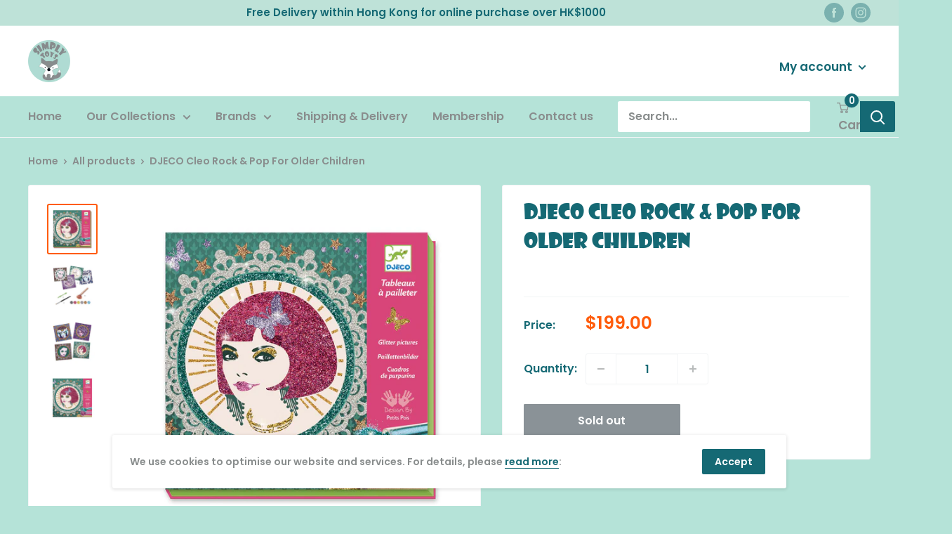

--- FILE ---
content_type: text/html; charset=utf-8
request_url: https://www.simplytoys.com.hk/products/djeco-cleo-rock-pop-for-older-children
body_size: 40781
content:
<!doctype html>

<html class="no-js" lang="en">
  <head>
    <meta charset="utf-8">
    <meta name="viewport" content="width=device-width, initial-scale=1.0, height=device-height, minimum-scale=1.0, maximum-scale=6.0">
    <meta name="theme-color" content="#ff5c0c"><title>DJECO Cleo Rock &amp; Pop For Older Children
</title><meta name="description" content="Look at these girls sparkle and shine you can just see them on stage, icons of their generation! An activity with a modern imaginative feel, and a big hit with girls. Includes 4 sticky faced boards, 7 tubes of coloured glitter, 1 gadget, 1 brush and a step by step guide. Skill Development: dexterity, hand-eye coordinat"><link rel="canonical" href="https://www.simplytoys.com.hk/products/djeco-cleo-rock-pop-for-older-children"><link rel="preload" as="style" href="//www.simplytoys.com.hk/cdn/shop/t/2/assets/theme.css?v=183479677133287896831628600541">
    <link rel="preload" as="script" href="//www.simplytoys.com.hk/cdn/shop/t/2/assets/theme.min.js?v=116761201341942993531642697984">
    <link rel="preconnect" href="https://cdn.shopify.com">
    <link rel="preconnect" href="https://fonts.shopifycdn.com">
    <link rel="dns-prefetch" href="https://productreviews.shopifycdn.com">
    <link rel="dns-prefetch" href="https://ajax.googleapis.com">
    <link rel="dns-prefetch" href="https://maps.googleapis.com">
    <link rel="dns-prefetch" href="https://maps.gstatic.com">

    <meta property="og:type" content="product">
  <meta property="og:title" content="DJECO Cleo Rock &amp; Pop For Older Children"><meta property="og:image" content="http://www.simplytoys.com.hk/cdn/shop/products/DJ09504_1.jpg?v=1624806450">
    <meta property="og:image:secure_url" content="https://www.simplytoys.com.hk/cdn/shop/products/DJ09504_1.jpg?v=1624806450">
    <meta property="og:image:width" content="1000">
    <meta property="og:image:height" content="1000"><meta property="product:price:amount" content="199.00">
  <meta property="product:price:currency" content="HKD"><meta property="og:description" content="Look at these girls sparkle and shine you can just see them on stage, icons of their generation! An activity with a modern imaginative feel, and a big hit with girls. Includes 4 sticky faced boards, 7 tubes of coloured glitter, 1 gadget, 1 brush and a step by step guide. Skill Development: dexterity, hand-eye coordinat"><meta property="og:url" content="https://www.simplytoys.com.hk/products/djeco-cleo-rock-pop-for-older-children">
<meta property="og:site_name" content="Simply Toys HK"><meta name="twitter:card" content="summary"><meta name="twitter:title" content="DJECO Cleo Rock &amp; Pop For Older Children">
  <meta name="twitter:description" content="Look at these girls sparkle and shine you can just see them on stage, icons of their generation! An activity with a modern imaginative feel, and a big hit with girls. Includes 4 sticky faced boards, 7 tubes of coloured glitter, 1 gadget, 1 brush and a step by step guide. Skill Development: dexterity, hand-eye coordination, art appreciation, patience and concentration, creativity and imagination
Suitable for Children Age 9-15
Product Size: 20cm x 20cm
Product Box Size: 23.5cm x 23cm x 4cm">
  <meta name="twitter:image" content="https://www.simplytoys.com.hk/cdn/shop/products/DJ09504_1_600x600_crop_center.jpg?v=1624806450">
    <link rel="preload" href="//www.simplytoys.com.hk/cdn/fonts/abril_fatface/abrilfatface_n4.002841dd08a4d39b2c2d7fe9d598d4782afb7225.woff2" as="font" type="font/woff2" crossorigin>
<link rel="preload" href="//www.simplytoys.com.hk/cdn/fonts/poppins/poppins_n6.aa29d4918bc243723d56b59572e18228ed0786f6.woff2" as="font" type="font/woff2" crossorigin>



<style>

@font-face {
    font-family: 'SHOWG';
  	src: url('//www.simplytoys.com.hk/cdn/shop/t/2/assets/SHOWG.eot?v=102591904003650059861616572759');
    src: url('//www.simplytoys.com.hk/cdn/shop/t/2/assets/SHOWG.eot?v=102591904003650059861616572759') format('embedded-opentype'),
         url('//www.simplytoys.com.hk/cdn/shop/t/2/assets/SHOWG.woff2?v=138020803241879833541616572788') format('woff2'),
         url('//www.simplytoys.com.hk/cdn/shop/t/2/assets/SHOWG.woff?v=62431217402868500431616572780') format('woff'),
         url('//www.simplytoys.com.hk/cdn/shop/t/2/assets/SHOWG.ttf?v=114454548020135250741616572773') format('truetype'),
         url('//www.simplytoys.com.hk/cdn/shop/t/2/assets/SHOWG.svg%23SHOWG?v=480') format('svg');
}


  @font-face {
  font-family: "Abril Fatface";
  font-weight: 400;
  font-style: normal;
  font-display: swap;
  src: url("//www.simplytoys.com.hk/cdn/fonts/abril_fatface/abrilfatface_n4.002841dd08a4d39b2c2d7fe9d598d4782afb7225.woff2") format("woff2"),
       url("//www.simplytoys.com.hk/cdn/fonts/abril_fatface/abrilfatface_n4.0d8f922831420cd750572c7a70f4c623018424d8.woff") format("woff");
}

  @font-face {
  font-family: Poppins;
  font-weight: 600;
  font-style: normal;
  font-display: swap;
  src: url("//www.simplytoys.com.hk/cdn/fonts/poppins/poppins_n6.aa29d4918bc243723d56b59572e18228ed0786f6.woff2") format("woff2"),
       url("//www.simplytoys.com.hk/cdn/fonts/poppins/poppins_n6.5f815d845fe073750885d5b7e619ee00e8111208.woff") format("woff");
}

@font-face {
  font-family: Poppins;
  font-weight: 600;
  font-style: normal;
  font-display: swap;
  src: url("//www.simplytoys.com.hk/cdn/fonts/poppins/poppins_n6.aa29d4918bc243723d56b59572e18228ed0786f6.woff2") format("woff2"),
       url("//www.simplytoys.com.hk/cdn/fonts/poppins/poppins_n6.5f815d845fe073750885d5b7e619ee00e8111208.woff") format("woff");
}



  @font-face {
  font-family: Poppins;
  font-weight: 900;
  font-style: normal;
  font-display: swap;
  src: url("//www.simplytoys.com.hk/cdn/fonts/poppins/poppins_n9.eb6b9ef01b62e777a960bfd02fc9fb4918cd3eab.woff2") format("woff2"),
       url("//www.simplytoys.com.hk/cdn/fonts/poppins/poppins_n9.6501a5bd018e348b6d5d6e8c335f9e7d32a80c36.woff") format("woff");
}

  @font-face {
  font-family: Poppins;
  font-weight: 600;
  font-style: italic;
  font-display: swap;
  src: url("//www.simplytoys.com.hk/cdn/fonts/poppins/poppins_i6.bb8044d6203f492888d626dafda3c2999253e8e9.woff2") format("woff2"),
       url("//www.simplytoys.com.hk/cdn/fonts/poppins/poppins_i6.e233dec1a61b1e7dead9f920159eda42280a02c3.woff") format("woff");
}

  @font-face {
  font-family: Poppins;
  font-weight: 900;
  font-style: italic;
  font-display: swap;
  src: url("//www.simplytoys.com.hk/cdn/fonts/poppins/poppins_i9.c9d778054c6973c207cbc167d4355fd67c665d16.woff2") format("woff2"),
       url("//www.simplytoys.com.hk/cdn/fonts/poppins/poppins_i9.67b02f99c1e5afe159943a603851cb6b6276ba49.woff") format("woff");
}


  :root {
    --default-text-font-size : 15px;
    --base-text-font-size    : 16px;
    --heading-font-family    : SHOWG;
    --heading-font-weight    : 400;
    --heading-font-style     : normal;
    --text-font-family       : Poppins, sans-serif;
    --text-font-weight       : 600;
    --text-font-style        : normal;
    --text-font-bolder-weight: 600;
    --text-link-decoration   : underline;

    --text-color               : #898d8d;
    --text-color-rgb           : 137, 141, 141;
    --heading-color            : #156974;
    --border-color             : #f3f5f6;
    --border-color-rgb         : 243, 245, 246;
    --form-border-color        : #e4e9eb;
    --accent-color             : #ff5c0c;
    --accent-color-rgb         : 255, 92, 12;
    --link-color               : #156974;
    --link-color-hover         : #092e33;
    --background               : #b5e3d8;
    --secondary-background     : #ffffff;
    --secondary-background-rgb : 255, 255, 255;
    --accent-background        : rgba(255, 92, 12, 0.08);

    --input-background: #ffffff;

    --error-color       : #ff5c0c;
    --error-background  : rgba(255, 92, 12, 0.07);
    --success-color     : #156974;
    --success-background: rgba(21, 105, 116, 0.11);

    --primary-button-background      : #156974;
    --primary-button-background-rgb  : 21, 105, 116;
    --primary-button-text-color      : #ffffff;
    --secondary-button-background    : #156974;
    --secondary-button-background-rgb: 21, 105, 116;
    --secondary-button-text-color    : #ffffff;

    --header-background      : #ffffff;
    --header-text-color      : #156974;
    --header-light-text-color: #ffffff;
    --header-border-color    : rgba(255, 255, 255, 0.3);
    --header-accent-color    : #156974;

    --footer-background-color:    #ffffff;
    --footer-heading-text-color:  #156974;
    --footer-body-text-color:     #898d8d;
    --footer-accent-color:        #156974;
    --footer-accent-color-rgb:    21, 105, 116;
    --footer-border:              none;
    
    --flickity-arrow-color: #b9c4ca;--product-on-sale-accent           : #ff5c0c;
    --product-on-sale-accent-rgb       : 255, 92, 12;
    --product-on-sale-color            : #ffffff;
    --product-in-stock-color           : #156974;
    --product-low-stock-color          : #ff5c0c;
    --product-sold-out-color           : #8a9297;
    --product-custom-label-1-background: #156974;
    --product-custom-label-1-color     : #ffffff;
    --product-custom-label-2-background: #156974;
    --product-custom-label-2-color     : #ffffff;
    --product-review-star-color        : #ff5c0c;

    --mobile-container-gutter : 20px;
    --desktop-container-gutter: 40px;
  }
</style>

<script>
  // IE11 does not have support for CSS variables, so we have to polyfill them
  if (!(((window || {}).CSS || {}).supports && window.CSS.supports('(--a: 0)'))) {
    const script = document.createElement('script');
    script.type = 'text/javascript';
    script.src = 'https://cdn.jsdelivr.net/npm/css-vars-ponyfill@2';
    script.onload = function() {
      cssVars({});
    };

    document.getElementsByTagName('head')[0].appendChild(script);
  }
</script>


    <script>window.performance && window.performance.mark && window.performance.mark('shopify.content_for_header.start');</script><meta id="shopify-digital-wallet" name="shopify-digital-wallet" content="/51743129782/digital_wallets/dialog">
<meta name="shopify-checkout-api-token" content="f201a55c6f6bc7b24f32f0a2b1c89d26">
<link rel="alternate" hreflang="x-default" href="https://www.simplytoys.com.hk/products/djeco-cleo-rock-pop-for-older-children">
<link rel="alternate" hreflang="en" href="https://www.simplytoys.com.hk/products/djeco-cleo-rock-pop-for-older-children">
<link rel="alternate" hreflang="zh-Hant" href="https://www.simplytoys.com.hk/zh/products/djeco-cleo-rock-pop-for-older-children">
<link rel="alternate" hreflang="zh-Hant-HK" href="https://www.simplytoys.com.hk/zh/products/djeco-cleo-rock-pop-for-older-children">
<link rel="alternate" type="application/json+oembed" href="https://www.simplytoys.com.hk/products/djeco-cleo-rock-pop-for-older-children.oembed">
<script async="async" src="/checkouts/internal/preloads.js?locale=en-HK"></script>
<script id="apple-pay-shop-capabilities" type="application/json">{"shopId":51743129782,"countryCode":"HK","currencyCode":"HKD","merchantCapabilities":["supports3DS"],"merchantId":"gid:\/\/shopify\/Shop\/51743129782","merchantName":"Simply Toys HK","requiredBillingContactFields":["postalAddress","email","phone"],"requiredShippingContactFields":["postalAddress","email","phone"],"shippingType":"shipping","supportedNetworks":["visa","masterCard","amex"],"total":{"type":"pending","label":"Simply Toys HK","amount":"1.00"},"shopifyPaymentsEnabled":true,"supportsSubscriptions":true}</script>
<script id="shopify-features" type="application/json">{"accessToken":"f201a55c6f6bc7b24f32f0a2b1c89d26","betas":["rich-media-storefront-analytics"],"domain":"www.simplytoys.com.hk","predictiveSearch":true,"shopId":51743129782,"locale":"en"}</script>
<script>var Shopify = Shopify || {};
Shopify.shop = "simplytoyshk.myshopify.com";
Shopify.locale = "en";
Shopify.currency = {"active":"HKD","rate":"1.0"};
Shopify.country = "HK";
Shopify.theme = {"name":"Simply Toys HK","id":116480671926,"schema_name":"Warehouse","schema_version":"1.15.1","theme_store_id":null,"role":"main"};
Shopify.theme.handle = "null";
Shopify.theme.style = {"id":null,"handle":null};
Shopify.cdnHost = "www.simplytoys.com.hk/cdn";
Shopify.routes = Shopify.routes || {};
Shopify.routes.root = "/";</script>
<script type="module">!function(o){(o.Shopify=o.Shopify||{}).modules=!0}(window);</script>
<script>!function(o){function n(){var o=[];function n(){o.push(Array.prototype.slice.apply(arguments))}return n.q=o,n}var t=o.Shopify=o.Shopify||{};t.loadFeatures=n(),t.autoloadFeatures=n()}(window);</script>
<script id="shop-js-analytics" type="application/json">{"pageType":"product"}</script>
<script defer="defer" async type="module" src="//www.simplytoys.com.hk/cdn/shopifycloud/shop-js/modules/v2/client.init-shop-cart-sync_WVOgQShq.en.esm.js"></script>
<script defer="defer" async type="module" src="//www.simplytoys.com.hk/cdn/shopifycloud/shop-js/modules/v2/chunk.common_C_13GLB1.esm.js"></script>
<script defer="defer" async type="module" src="//www.simplytoys.com.hk/cdn/shopifycloud/shop-js/modules/v2/chunk.modal_CLfMGd0m.esm.js"></script>
<script type="module">
  await import("//www.simplytoys.com.hk/cdn/shopifycloud/shop-js/modules/v2/client.init-shop-cart-sync_WVOgQShq.en.esm.js");
await import("//www.simplytoys.com.hk/cdn/shopifycloud/shop-js/modules/v2/chunk.common_C_13GLB1.esm.js");
await import("//www.simplytoys.com.hk/cdn/shopifycloud/shop-js/modules/v2/chunk.modal_CLfMGd0m.esm.js");

  window.Shopify.SignInWithShop?.initShopCartSync?.({"fedCMEnabled":true,"windoidEnabled":true});

</script>
<script id="__st">var __st={"a":51743129782,"offset":28800,"reqid":"9cd2229a-6fb2-4996-ad62-ef33ce384e82-1769569432","pageurl":"www.simplytoys.com.hk\/products\/djeco-cleo-rock-pop-for-older-children","u":"7b93634719d4","p":"product","rtyp":"product","rid":6816522141878};</script>
<script>window.ShopifyPaypalV4VisibilityTracking = true;</script>
<script id="captcha-bootstrap">!function(){'use strict';const t='contact',e='account',n='new_comment',o=[[t,t],['blogs',n],['comments',n],[t,'customer']],c=[[e,'customer_login'],[e,'guest_login'],[e,'recover_customer_password'],[e,'create_customer']],r=t=>t.map((([t,e])=>`form[action*='/${t}']:not([data-nocaptcha='true']) input[name='form_type'][value='${e}']`)).join(','),a=t=>()=>t?[...document.querySelectorAll(t)].map((t=>t.form)):[];function s(){const t=[...o],e=r(t);return a(e)}const i='password',u='form_key',d=['recaptcha-v3-token','g-recaptcha-response','h-captcha-response',i],f=()=>{try{return window.sessionStorage}catch{return}},m='__shopify_v',_=t=>t.elements[u];function p(t,e,n=!1){try{const o=window.sessionStorage,c=JSON.parse(o.getItem(e)),{data:r}=function(t){const{data:e,action:n}=t;return t[m]||n?{data:e,action:n}:{data:t,action:n}}(c);for(const[e,n]of Object.entries(r))t.elements[e]&&(t.elements[e].value=n);n&&o.removeItem(e)}catch(o){console.error('form repopulation failed',{error:o})}}const l='form_type',E='cptcha';function T(t){t.dataset[E]=!0}const w=window,h=w.document,L='Shopify',v='ce_forms',y='captcha';let A=!1;((t,e)=>{const n=(g='f06e6c50-85a8-45c8-87d0-21a2b65856fe',I='https://cdn.shopify.com/shopifycloud/storefront-forms-hcaptcha/ce_storefront_forms_captcha_hcaptcha.v1.5.2.iife.js',D={infoText:'Protected by hCaptcha',privacyText:'Privacy',termsText:'Terms'},(t,e,n)=>{const o=w[L][v],c=o.bindForm;if(c)return c(t,g,e,D).then(n);var r;o.q.push([[t,g,e,D],n]),r=I,A||(h.body.append(Object.assign(h.createElement('script'),{id:'captcha-provider',async:!0,src:r})),A=!0)});var g,I,D;w[L]=w[L]||{},w[L][v]=w[L][v]||{},w[L][v].q=[],w[L][y]=w[L][y]||{},w[L][y].protect=function(t,e){n(t,void 0,e),T(t)},Object.freeze(w[L][y]),function(t,e,n,w,h,L){const[v,y,A,g]=function(t,e,n){const i=e?o:[],u=t?c:[],d=[...i,...u],f=r(d),m=r(i),_=r(d.filter((([t,e])=>n.includes(e))));return[a(f),a(m),a(_),s()]}(w,h,L),I=t=>{const e=t.target;return e instanceof HTMLFormElement?e:e&&e.form},D=t=>v().includes(t);t.addEventListener('submit',(t=>{const e=I(t);if(!e)return;const n=D(e)&&!e.dataset.hcaptchaBound&&!e.dataset.recaptchaBound,o=_(e),c=g().includes(e)&&(!o||!o.value);(n||c)&&t.preventDefault(),c&&!n&&(function(t){try{if(!f())return;!function(t){const e=f();if(!e)return;const n=_(t);if(!n)return;const o=n.value;o&&e.removeItem(o)}(t);const e=Array.from(Array(32),(()=>Math.random().toString(36)[2])).join('');!function(t,e){_(t)||t.append(Object.assign(document.createElement('input'),{type:'hidden',name:u})),t.elements[u].value=e}(t,e),function(t,e){const n=f();if(!n)return;const o=[...t.querySelectorAll(`input[type='${i}']`)].map((({name:t})=>t)),c=[...d,...o],r={};for(const[a,s]of new FormData(t).entries())c.includes(a)||(r[a]=s);n.setItem(e,JSON.stringify({[m]:1,action:t.action,data:r}))}(t,e)}catch(e){console.error('failed to persist form',e)}}(e),e.submit())}));const S=(t,e)=>{t&&!t.dataset[E]&&(n(t,e.some((e=>e===t))),T(t))};for(const o of['focusin','change'])t.addEventListener(o,(t=>{const e=I(t);D(e)&&S(e,y())}));const B=e.get('form_key'),M=e.get(l),P=B&&M;t.addEventListener('DOMContentLoaded',(()=>{const t=y();if(P)for(const e of t)e.elements[l].value===M&&p(e,B);[...new Set([...A(),...v().filter((t=>'true'===t.dataset.shopifyCaptcha))])].forEach((e=>S(e,t)))}))}(h,new URLSearchParams(w.location.search),n,t,e,['guest_login'])})(!0,!0)}();</script>
<script integrity="sha256-4kQ18oKyAcykRKYeNunJcIwy7WH5gtpwJnB7kiuLZ1E=" data-source-attribution="shopify.loadfeatures" defer="defer" src="//www.simplytoys.com.hk/cdn/shopifycloud/storefront/assets/storefront/load_feature-a0a9edcb.js" crossorigin="anonymous"></script>
<script data-source-attribution="shopify.dynamic_checkout.dynamic.init">var Shopify=Shopify||{};Shopify.PaymentButton=Shopify.PaymentButton||{isStorefrontPortableWallets:!0,init:function(){window.Shopify.PaymentButton.init=function(){};var t=document.createElement("script");t.src="https://www.simplytoys.com.hk/cdn/shopifycloud/portable-wallets/latest/portable-wallets.en.js",t.type="module",document.head.appendChild(t)}};
</script>
<script data-source-attribution="shopify.dynamic_checkout.buyer_consent">
  function portableWalletsHideBuyerConsent(e){var t=document.getElementById("shopify-buyer-consent"),n=document.getElementById("shopify-subscription-policy-button");t&&n&&(t.classList.add("hidden"),t.setAttribute("aria-hidden","true"),n.removeEventListener("click",e))}function portableWalletsShowBuyerConsent(e){var t=document.getElementById("shopify-buyer-consent"),n=document.getElementById("shopify-subscription-policy-button");t&&n&&(t.classList.remove("hidden"),t.removeAttribute("aria-hidden"),n.addEventListener("click",e))}window.Shopify?.PaymentButton&&(window.Shopify.PaymentButton.hideBuyerConsent=portableWalletsHideBuyerConsent,window.Shopify.PaymentButton.showBuyerConsent=portableWalletsShowBuyerConsent);
</script>
<script>
  function portableWalletsCleanup(e){e&&e.src&&console.error("Failed to load portable wallets script "+e.src);var t=document.querySelectorAll("shopify-accelerated-checkout .shopify-payment-button__skeleton, shopify-accelerated-checkout-cart .wallet-cart-button__skeleton"),e=document.getElementById("shopify-buyer-consent");for(let e=0;e<t.length;e++)t[e].remove();e&&e.remove()}function portableWalletsNotLoadedAsModule(e){e instanceof ErrorEvent&&"string"==typeof e.message&&e.message.includes("import.meta")&&"string"==typeof e.filename&&e.filename.includes("portable-wallets")&&(window.removeEventListener("error",portableWalletsNotLoadedAsModule),window.Shopify.PaymentButton.failedToLoad=e,"loading"===document.readyState?document.addEventListener("DOMContentLoaded",window.Shopify.PaymentButton.init):window.Shopify.PaymentButton.init())}window.addEventListener("error",portableWalletsNotLoadedAsModule);
</script>

<script type="module" src="https://www.simplytoys.com.hk/cdn/shopifycloud/portable-wallets/latest/portable-wallets.en.js" onError="portableWalletsCleanup(this)" crossorigin="anonymous"></script>
<script nomodule>
  document.addEventListener("DOMContentLoaded", portableWalletsCleanup);
</script>

<link id="shopify-accelerated-checkout-styles" rel="stylesheet" media="screen" href="https://www.simplytoys.com.hk/cdn/shopifycloud/portable-wallets/latest/accelerated-checkout-backwards-compat.css" crossorigin="anonymous">
<style id="shopify-accelerated-checkout-cart">
        #shopify-buyer-consent {
  margin-top: 1em;
  display: inline-block;
  width: 100%;
}

#shopify-buyer-consent.hidden {
  display: none;
}

#shopify-subscription-policy-button {
  background: none;
  border: none;
  padding: 0;
  text-decoration: underline;
  font-size: inherit;
  cursor: pointer;
}

#shopify-subscription-policy-button::before {
  box-shadow: none;
}

      </style>

<script>window.performance && window.performance.mark && window.performance.mark('shopify.content_for_header.end');</script>

    <link rel="stylesheet" href="//www.simplytoys.com.hk/cdn/shop/t/2/assets/theme.css?v=183479677133287896831628600541">

    
  <script type="application/ld+json">
  {
    "@context": "http://schema.org",
    "@type": "Product",
    "offers": [{
          "@type": "Offer",
          "name": "Default Title",
          "availability":"https://schema.org/OutOfStock",
          "price": 199.0,
          "priceCurrency": "HKD",
          "priceValidUntil": "2026-02-07","sku": "DJ09504","url": "/products/djeco-cleo-rock-pop-for-older-children?variant=40009690349750"
        }
],
      "gtin13": "3070900095045",
      "productId": "3070900095045",
    "brand": {
      "name": "DJECO"
    },
    "name": "DJECO Cleo Rock \u0026 Pop For Older Children",
    "description": "Look at these girls sparkle and shine you can just see them on stage, icons of their generation! An activity with a modern imaginative feel, and a big hit with girls. Includes 4 sticky faced boards, 7 tubes of coloured glitter, 1 gadget, 1 brush and a step by step guide. Skill Development: dexterity, hand-eye coordination, art appreciation, patience and concentration, creativity and imagination\nSuitable for Children Age 9-15\nProduct Size: 20cm x 20cm\nProduct Box Size: 23.5cm x 23cm x 4cm",
    "category": "",
    "url": "/products/djeco-cleo-rock-pop-for-older-children",
    "sku": "DJ09504",
    "image": {
      "@type": "ImageObject",
      "url": "https://www.simplytoys.com.hk/cdn/shop/products/DJ09504_1_1024x.jpg?v=1624806450",
      "image": "https://www.simplytoys.com.hk/cdn/shop/products/DJ09504_1_1024x.jpg?v=1624806450",
      "name": "DJECO Cleo Rock \u0026 Pop For Older Children",
      "width": "1024",
      "height": "1024"
    }
  }
  </script>



  <script type="application/ld+json">
  {
    "@context": "http://schema.org",
    "@type": "BreadcrumbList",
  "itemListElement": [{
      "@type": "ListItem",
      "position": 1,
      "name": "Home",
      "item": "https://www.simplytoys.com.hk"
    },{
          "@type": "ListItem",
          "position": 2,
          "name": "DJECO Cleo Rock \u0026 Pop For Older Children",
          "item": "https://www.simplytoys.com.hk/products/djeco-cleo-rock-pop-for-older-children"
        }]
  }
  </script>


    <script>
      // This allows to expose several variables to the global scope, to be used in scripts
      window.theme = {
        pageType: "product",
        cartCount: 0,
        moneyFormat: "${{amount}}",
        moneyWithCurrencyFormat: "HK${{amount}}",
        showDiscount: true,
        discountMode: "saving",
        searchMode: "product",
        cartType: "page"
      };

      window.routes = {
        rootUrl: "\/",
        rootUrlWithoutSlash: '',
        cartUrl: "\/cart",
        cartAddUrl: "\/cart\/add",
        cartChangeUrl: "\/cart\/change",
        searchUrl: "\/search",
        productRecommendationsUrl: "\/recommendations\/products"
      };

      window.languages = {
        productRegularPrice: "Regular price",
        productSalePrice: "Sale price",
        collectionOnSaleLabel: "Save {{savings}}",
        productFormUnavailable: "Unavailable",
        productFormAddToCart: "Add to cart",
        productFormSoldOut: "Sold out",
        productAdded: "Product has been added to your cart",
        productAddedShort: "Added!",
        shippingEstimatorNoResults: "No shipping could be found for your address.",
        shippingEstimatorOneResult: "There is one shipping rate for your address:",
        shippingEstimatorMultipleResults: "There are {{count}} shipping rates for your address:",
        shippingEstimatorErrors: "There are some errors:"
      };

      window.lazySizesConfig = {
        loadHidden: false,
        hFac: 0.8,
        expFactor: 3,
        customMedia: {
          '--phone': '(max-width: 640px)',
          '--tablet': '(min-width: 641px) and (max-width: 1023px)',
          '--lap': '(min-width: 1024px)'
        }
      };

      document.documentElement.className = document.documentElement.className.replace('no-js', 'js');
    </script><script src="//www.simplytoys.com.hk/cdn/shop/t/2/assets/theme.min.js?v=116761201341942993531642697984" defer></script>
    <script src="//www.simplytoys.com.hk/cdn/shop/t/2/assets/custom.js?v=90373254691674712701607371731" defer></script><script>
        (function () {
          window.onpageshow = function() {
            // We force re-freshing the cart content onpageshow, as most browsers will serve a cache copy when hitting the
            // back button, which cause staled data
            document.documentElement.dispatchEvent(new CustomEvent('cart:refresh', {
              bubbles: true,
              detail: {scrollToTop: false}
            }));
          };
        })();
      </script><script id="dcScript">
  var dcCart = {"note":null,"attributes":{},"original_total_price":0,"total_price":0,"total_discount":0,"total_weight":0.0,"item_count":0,"items":[],"requires_shipping":false,"currency":"HKD","items_subtotal_price":0,"cart_level_discount_applications":[],"checkout_charge_amount":0};
  
  
  var dcCustomerId = false;
  var dcCustomerEmail = false;
  var dcCustomerTags = false;
  
  var dcCurrency = '${{amount}}';
</script>
<script id="dcAScript">
  var edsShop = 'simplytoyshk.myshopify.com';
  var edsCart = {"note":null,"attributes":{},"original_total_price":0,"total_price":0,"total_discount":0,"total_weight":0.0,"item_count":0,"items":[],"requires_shipping":false,"currency":"HKD","items_subtotal_price":0,"cart_level_discount_applications":[],"checkout_charge_amount":0};
  
  
  var dcCustomerId = false;
  var dcCustomerEmail = false;
  var dcCustomerTags = false;
  
  var dcCurrency = '${{amount}}';
  var dcCurrency1 = 'HK${{amount}}';
</script>
<script id="dcAScript1">if("undefined"==typeof jQuery){var headTag=document.getElementsByTagName("head")[0],jqTag=document.createElement("script");jqTag.type="text/javascript",jqTag.src="//code.jquery.com/jquery-2.2.4.min.js",jqTag.onload=dcOnLoad,headTag.appendChild(jqTag)}else dcOnLoad();function dcOnLoad(){if(void 0===t)var t=!1;dcInit()}if("undefined"!=typeof edsCart)var tempedsCart=edsCart;var edsSettings=!1,reloadCode=!1;function dcInit(){var pathArray=window.location.pathname.split("/"),pathArray=window.location.pathname.split("/"),cartUrl=jQuery.inArray("cart",pathArray),shop=edsShop,data1={shop:shop,action:"getSettings"};jQuery.ajax({url:"/cart",success:function(result){if(jQuery(jQuery.parseHTML(result,document,!0)).filter("#dcAScript").length){var dcAScript=jQuery(jQuery.parseHTML(result,document,!0)).filter("#dcAScript");eval(dcAScript.html()),JSON.stringify(tempedsCart)!=JSON.stringify(edsCart)&&(tempedsCart=edsCart),"undefined"!=typeof edsCart&&(checkStack(shop,cartUrl),jQuery(document).off("click.dcEvent").on("click.dcEvent",function(e){var dcTarget=jQuery(e.target),dcDelay=1e3;edsSettings&&"0"!=edsSettings.add_delay&&(dcDelay=parseInt(edsSettings.add_delay)),edsSettings&&"1"==edsSettings.no_reload||setTimeout(function(){jQuery.ajax({url:"/cart",success:function(result){if(jQuery(jQuery.parseHTML(result,document,!0)).filter("#dcAScript").length){var dcAScript=jQuery(jQuery.parseHTML(result,document,!0)).filter("#dcAScript");eval(dcAScript.html()),JSON.stringify(tempedsCart)==JSON.stringify(edsCart)&&jQuery(".hasStacked").length||(tempedsCart=edsCart,dcInit())}},dataType:"html"})},dcDelay)}),jQuery.post("https://thanhbtapp.com/easy-discounts-stack/easy-discounts-stack.php",data1,function(t){if(edsSettings=t,void 0!==t.enable&&"1"==t.enable)if(cartUrl>-1&&"undefined"!=typeof edsCart){if(jQuery(".cart_tbl form[action='/cart']").length)var e=jQuery(".cart_tbl form[action='/cart']");else if(jQuery("form.Cart.Cart--expanded").length)e=jQuery("form.Cart.Cart--expanded");else if(jQuery("form.cart--form").length)e=jQuery("form.cart--form");else if(jQuery("#CartSection>form.cart").length)e=jQuery("#CartSection>form.cart");else if(jQuery(".main-content form[action='/cart'").length)e=jQuery(".main-content form[action='/cart'");else if(jQuery("form.fami-cart-form").length)e=jQuery("form.fami-cart-form");else if(jQuery(".off-canvas--main-content form.cart--form").length)e=jQuery(".off-canvas--main-content form.cart--form");else if(jQuery("#shopify-section-cart-template>form[action='/cart']").length)e=jQuery("#shopify-section-cart-template>form[action='/cart']");else if(jQuery(".cartContent form[action='/cart']").length)e=jQuery(".cartContent form[action='/cart']");else if(jQuery("form[action='/cart'].main-cart-form").length)e=jQuery("form[action='/cart'].main-cart-form");else if(jQuery("#cart-table form[action='/cart']").length)e=jQuery("#cart-table form[action='/cart']");else if(jQuery("#shopify-section-cart form[action='/cart']").length)e=jQuery("#shopify-section-cart form[action='/cart']");else if(jQuery("form#site-cart-form-page").length)e=jQuery("form#site-cart-form-page");else if(jQuery("#CartPage form").length)e=jQuery("#CartPage form");else if(jQuery("#shopify-section-static-cart .cart").length)e=jQuery("#shopify-section-static-cart .cart");else if(jQuery("#MainContent form[action='/cart']").length)e=jQuery("#MainContent form[action='/cart']");else if(jQuery("#cart_form").length)e=jQuery("#cart_form");else if(jQuery("#cartform").length)e=jQuery("#cartform");else if(jQuery("form[action='/cart']").length)e=jQuery("form[action='/cart']").first();else if(jQuery("form[action^='/cart']").length)e=jQuery("form[action^='/cart']").first();else if(jQuery(".template--cart .layout--main-content .panel>div>form").length)e=jQuery(".template--cart .layout--main-content .panel>div>form");else if(jQuery(".shopify-cart-form").length)e=jQuery(".shopify-cart-form");else if(jQuery("form.custom").length)e=jQuery("form.custom");else if(jQuery(".grid__item form[action='/checkout']").length)e=jQuery(".grid__item form[action='/checkout']");else if(jQuery("#shopify-section-cart-template form").length)e=jQuery("#shopify-section-cart-template form");console.log(6),e.addClass("dcForm"),e.each(function(){console.log(5),buildDCBox(jQuery(this),t,shop,dcCustomerId,dcCustomerTags)})}else{if(jQuery(".dcForm").length)jQuery(".dcForm").each(function(){var e=jQuery(this);e.find("[type='submit']").addClass("dbSlideSubmit"),buildDCBox(e,t,shop,dcCustomerId,dcCustomerTags),jQuery(".dcForm").bind("destroyed",function(){dcInit()})});else{if(jQuery("form[action='/cart']").length){var r=jQuery("form[action='/cart']");r.addClass("dcForm")}void 0!==r&&r.each(function(){var e=jQuery(this);e.find("[type='submit']").addClass("dbSlideSubmit"),buildDCBox(e,t,shop,dcCustomerId,dcCustomerTags)})}"undefined"!=typeof theme&&void 0!==theme.sizeCartDrawerFooter&&theme.sizeCartDrawerFooter()}}))}},dataType:"html"}),jQuery.event.special.destroyed={remove:function(t){t.handler&&t.handler()}}}function checkStack(shop,cartUrl){edsSettings&&"0"==edsSettings.enable||jQuery.ajax({url:"/cart",success:function(result){if((!edsSettings||"0"!=edsSettings.enable)&&jQuery(jQuery.parseHTML(result,document,!0)).filter("#dcAScript").length){var dcAScript=jQuery(jQuery.parseHTML(result,document,!0)).filter("#dcAScript");eval(dcAScript.html());var data2={shop:shop,action:"getStackedAutomatic"};data2.cart=edsCart,jQuery.post("https://thanhbtapp.com/easy-discounts-stack/easy-discounts-stack.php",data2,function(t){if(void 0!==t.hasStacked&&t.hasStacked){var e=getEdsSubtotal(data2.cart);if(cartUrl>-1&&"undefined"!=typeof edsCart){if(jQuery(".cart_tbl form[action='/cart']").length)var r=jQuery(".cart_tbl form[action='/cart']");else if(jQuery("form.Cart.Cart--expanded").length)r=jQuery("form.Cart.Cart--expanded");else if(jQuery("form.cart--form").length)r=jQuery("form.cart--form");else if(jQuery("#CartSection>form.cart").length)r=jQuery("#CartSection>form.cart");else if(jQuery(".main-content form[action='/cart'").length)r=jQuery(".main-content form[action='/cart'");else if(jQuery("form.fami-cart-form").length)r=jQuery("form.fami-cart-form");else if(jQuery(".off-canvas--main-content form.cart--form").length)r=jQuery(".off-canvas--main-content form.cart--form");else if(jQuery("#shopify-section-cart-template>form[action='/cart']").length)r=jQuery("#shopify-section-cart-template>form[action='/cart']");else if(jQuery(".cartContent form[action='/cart']").length)r=jQuery(".cartContent form[action='/cart']");else if(jQuery("form[action='/cart'].main-cart-form").length)r=jQuery("form[action='/cart'].main-cart-form");else if(jQuery("#cart-table form[action='/cart']").length)r=jQuery("#cart-table form[action='/cart']");else if(jQuery("#shopify-section-cart form[action='/cart']").length)r=jQuery("#shopify-section-cart form[action='/cart']");else if(jQuery("form#site-cart-form-page").length)r=jQuery("form#site-cart-form-page");else if(jQuery("#CartPage form").length)r=jQuery("#CartPage form");else if(jQuery("#shopify-section-static-cart .cart").length)r=jQuery("#shopify-section-static-cart .cart");else if(jQuery("#MainContent form[action='/cart']").length)r=jQuery("#MainContent form[action='/cart']");else if(jQuery("#cart_form").length)r=jQuery("#cart_form");else if(jQuery("#cartform").length)r=jQuery("#cartform");else if(jQuery("form[action='/cart']").length)r=jQuery("form[action='/cart']").first();else if(jQuery("form[action^='/cart']").length)r=jQuery("form[action^='/cart']").first();else if(jQuery(".template--cart .layout--main-content .panel>div>form").length)r=jQuery(".template--cart .layout--main-content .panel>div>form");else if(jQuery(".shopify-cart-form").length)r=jQuery(".shopify-cart-form");else if(jQuery("form.custom").length)r=jQuery("form.custom");else if(jQuery(".grid__item form[action='/checkout']").length)r=jQuery(".grid__item form[action='/checkout']");else if(jQuery("#shopify-section-cart-template form").length)r=jQuery("#shopify-section-cart-template form");void 0===r||r.hasClass("cart-drawer-form")||(r.addClass("hasStacked"),r.each(function(){t.discount.amount>0&&e&&(e.html(dcFormatMoney(parseFloat(edsCart.total_price-t.discount.amount),dcCurrency)),(!1).length&&(!1).addClass("hasCombinePrice").css("display","inline-block").html("<del>"+dcFormatMoney(edsCart.total_price,dcCurrency)+"</del>")),"undefined"!=typeof theme&&void 0!==theme.sizeCartDrawerFooter&&theme.sizeCartDrawerFooter()}))}else if(jQuery(".dcForm").length)jQuery(".dcForm").each(function(){jQuery(this).addClass("hasStacked"),t.discount.amount>0&&e&&(e.html(dcFormatMoney(parseFloat(edsCart.total_price-t.discount.amount),dcCurrency)),(!1).length&&(!1).addClass("hasCombinePrice").css("display","inline-block").html("<del>"+dcFormatMoney(edsCart.total_price,dcCurrency)+"</del>")),"undefined"!=typeof theme&&void 0!==theme.sizeCartDrawerFooter&&theme.sizeCartDrawerFooter()});else{if(jQuery("form[action='/cart']").length){var a=jQuery("form[action='/cart']");a.addClass("dcForm")}void 0!==a&&jQuery(".dcForm").each(function(){jQuery(this).addClass("hasStacked"),t.discount.amount>0&&e&&e.html(dcFormatMoney(parseFloat(edsCart.total_price-t.discount.amount),dcCurrency)),"undefined"!=typeof theme&&void 0!==theme.sizeCartDrawerFooter&&theme.sizeCartDrawerFooter()})}}})}},dataType:"html"})}function getEdsSubtotal(t){var e=!1;if(jQuery(".edsSubtotal").length)e=jQuery(".edsSubtotal");else if(jQuery("[data-cart-subtotal]").length)(e=jQuery("[data-cart-subtotal]")).addClass("edsSubtotal");else if(jQuery("[data-cart-subtotal]").length)(e=jQuery("[data-cart-subtotal]")).addClass("edsSubtotal");else if(jQuery(".totals__subtotal-value").length)(e=jQuery(".totals__subtotal-value")).addClass("edsSubtotal");else{var r=dcFormatMoney(t.total_price,dcCurrency);if((e=$("*:contains("+r+")").filter(function(){return 0===$(this).children().length}).parent()).addClass("edsSubtotal"),!e.length){r=dcFormatMoney(t.total_price,dcCurrency1);(e=$("*:contains("+r+")").filter(function(){return 0===$(this).children().length}).parent()).addClass("edsSubtotal")}}return e}function buildDCBox(t,e,r,a,o){console.log(4),t.unbind("submit").on("submit",function(e){console.log(3),"update"!=jQuery(document.activeElement).attr("name")&&(console.log(2),t.hasClass("hasStacked")&&processStackedAutomatic(t,e,r))}),t.find(".dcbInput").change(function(){jQuery(this).closest("form").removeClass("hasStacked")})}function updateNote(t){if(jQuery("form.hasStacked").length){var e=jQuery("form.hasStacked").first().attr("order-id"),r=jQuery("[name='note']").first().val();if(e){var a={};a.shop=t,a.action="changeNote",a.order_id=e,a.note=r,jQuery.post("https://thanhbtapp.com/easy-discounts-stack/easy-discounts-stack.php",a,function(t){})}}}function parseQuery(t){var e=new Object;if(!t)return e;for(var r=t.split(/[;&]/),a=0;a<r.length;a++){var o=r[a].split("=");if(o&&2==o.length){var c=unescape(o[0]),n=unescape(o[1]);n=n.replace(/\+/g," "),e[c]=n}}return e}function processStackedAutomatic(t,e,r){console.log(1),e.preventDefault();var a={shop:r,action:"getStackedAutomaticLink"};if(a.cart=edsCart,t.find("[name^=attributes]").length){var o={};t.find("[name^=attributes]").each(function(){if(jQuery(this).val()){var t=jQuery(this).attr("name").replace("attributes[","").slice(0,-1),e=jQuery(this).val();o[t]=e}}),a.cart.attributes=o}t.find("button,[type='button'],[type='submit']").attr("disabled",!0),jQuery.post("https://thanhbtapp.com/easy-discounts-stack/easy-discounts-stack.php",a,function(e){void 0!==e.url&&(jQuery(this).find("button,[type='button'],[type='submit']").removeAttr("disabled"),t.closest("form").attr("action").indexOf("?checkout")>-1?location.href=e.url+t.closest("form").attr("action").replace("/cart",""):location.href=e.url)})}function dcFormatMoney(t,e){"string"==typeof t&&(t=t.replace(".",""));var r="",a=/\{\{\s*(\w+)\s*\}\}/,o=e||this.money_format;function c(t,e){return void 0===t?e:t}function n(t,e,r,a){if(e=c(e,2),r=c(r,","),a=c(a,"."),isNaN(t)||null==t)return 0;var o=(t=(t/100).toFixed(e)).split(".");return o[0].replace(/(\d)(?=(\d\d\d)+(?!\d))/g,"$1"+r)+(o[1]?a+o[1]:"")}switch(o.match(a)[1]){case"amount":r=n(t,2);break;case"amount_no_decimals":r=n(t,0);break;case"amount_with_comma_separator":r=n(t,2,".",",");break;case"amount_no_decimals_with_comma_separator":r=n(t,0,".",",")}return o.replace(a,r)}</script>
<link href="https://monorail-edge.shopifysvc.com" rel="dns-prefetch">
<script>(function(){if ("sendBeacon" in navigator && "performance" in window) {try {var session_token_from_headers = performance.getEntriesByType('navigation')[0].serverTiming.find(x => x.name == '_s').description;} catch {var session_token_from_headers = undefined;}var session_cookie_matches = document.cookie.match(/_shopify_s=([^;]*)/);var session_token_from_cookie = session_cookie_matches && session_cookie_matches.length === 2 ? session_cookie_matches[1] : "";var session_token = session_token_from_headers || session_token_from_cookie || "";function handle_abandonment_event(e) {var entries = performance.getEntries().filter(function(entry) {return /monorail-edge.shopifysvc.com/.test(entry.name);});if (!window.abandonment_tracked && entries.length === 0) {window.abandonment_tracked = true;var currentMs = Date.now();var navigation_start = performance.timing.navigationStart;var payload = {shop_id: 51743129782,url: window.location.href,navigation_start,duration: currentMs - navigation_start,session_token,page_type: "product"};window.navigator.sendBeacon("https://monorail-edge.shopifysvc.com/v1/produce", JSON.stringify({schema_id: "online_store_buyer_site_abandonment/1.1",payload: payload,metadata: {event_created_at_ms: currentMs,event_sent_at_ms: currentMs}}));}}window.addEventListener('pagehide', handle_abandonment_event);}}());</script>
<script id="web-pixels-manager-setup">(function e(e,d,r,n,o){if(void 0===o&&(o={}),!Boolean(null===(a=null===(i=window.Shopify)||void 0===i?void 0:i.analytics)||void 0===a?void 0:a.replayQueue)){var i,a;window.Shopify=window.Shopify||{};var t=window.Shopify;t.analytics=t.analytics||{};var s=t.analytics;s.replayQueue=[],s.publish=function(e,d,r){return s.replayQueue.push([e,d,r]),!0};try{self.performance.mark("wpm:start")}catch(e){}var l=function(){var e={modern:/Edge?\/(1{2}[4-9]|1[2-9]\d|[2-9]\d{2}|\d{4,})\.\d+(\.\d+|)|Firefox\/(1{2}[4-9]|1[2-9]\d|[2-9]\d{2}|\d{4,})\.\d+(\.\d+|)|Chrom(ium|e)\/(9{2}|\d{3,})\.\d+(\.\d+|)|(Maci|X1{2}).+ Version\/(15\.\d+|(1[6-9]|[2-9]\d|\d{3,})\.\d+)([,.]\d+|)( \(\w+\)|)( Mobile\/\w+|) Safari\/|Chrome.+OPR\/(9{2}|\d{3,})\.\d+\.\d+|(CPU[ +]OS|iPhone[ +]OS|CPU[ +]iPhone|CPU IPhone OS|CPU iPad OS)[ +]+(15[._]\d+|(1[6-9]|[2-9]\d|\d{3,})[._]\d+)([._]\d+|)|Android:?[ /-](13[3-9]|1[4-9]\d|[2-9]\d{2}|\d{4,})(\.\d+|)(\.\d+|)|Android.+Firefox\/(13[5-9]|1[4-9]\d|[2-9]\d{2}|\d{4,})\.\d+(\.\d+|)|Android.+Chrom(ium|e)\/(13[3-9]|1[4-9]\d|[2-9]\d{2}|\d{4,})\.\d+(\.\d+|)|SamsungBrowser\/([2-9]\d|\d{3,})\.\d+/,legacy:/Edge?\/(1[6-9]|[2-9]\d|\d{3,})\.\d+(\.\d+|)|Firefox\/(5[4-9]|[6-9]\d|\d{3,})\.\d+(\.\d+|)|Chrom(ium|e)\/(5[1-9]|[6-9]\d|\d{3,})\.\d+(\.\d+|)([\d.]+$|.*Safari\/(?![\d.]+ Edge\/[\d.]+$))|(Maci|X1{2}).+ Version\/(10\.\d+|(1[1-9]|[2-9]\d|\d{3,})\.\d+)([,.]\d+|)( \(\w+\)|)( Mobile\/\w+|) Safari\/|Chrome.+OPR\/(3[89]|[4-9]\d|\d{3,})\.\d+\.\d+|(CPU[ +]OS|iPhone[ +]OS|CPU[ +]iPhone|CPU IPhone OS|CPU iPad OS)[ +]+(10[._]\d+|(1[1-9]|[2-9]\d|\d{3,})[._]\d+)([._]\d+|)|Android:?[ /-](13[3-9]|1[4-9]\d|[2-9]\d{2}|\d{4,})(\.\d+|)(\.\d+|)|Mobile Safari.+OPR\/([89]\d|\d{3,})\.\d+\.\d+|Android.+Firefox\/(13[5-9]|1[4-9]\d|[2-9]\d{2}|\d{4,})\.\d+(\.\d+|)|Android.+Chrom(ium|e)\/(13[3-9]|1[4-9]\d|[2-9]\d{2}|\d{4,})\.\d+(\.\d+|)|Android.+(UC? ?Browser|UCWEB|U3)[ /]?(15\.([5-9]|\d{2,})|(1[6-9]|[2-9]\d|\d{3,})\.\d+)\.\d+|SamsungBrowser\/(5\.\d+|([6-9]|\d{2,})\.\d+)|Android.+MQ{2}Browser\/(14(\.(9|\d{2,})|)|(1[5-9]|[2-9]\d|\d{3,})(\.\d+|))(\.\d+|)|K[Aa][Ii]OS\/(3\.\d+|([4-9]|\d{2,})\.\d+)(\.\d+|)/},d=e.modern,r=e.legacy,n=navigator.userAgent;return n.match(d)?"modern":n.match(r)?"legacy":"unknown"}(),u="modern"===l?"modern":"legacy",c=(null!=n?n:{modern:"",legacy:""})[u],f=function(e){return[e.baseUrl,"/wpm","/b",e.hashVersion,"modern"===e.buildTarget?"m":"l",".js"].join("")}({baseUrl:d,hashVersion:r,buildTarget:u}),m=function(e){var d=e.version,r=e.bundleTarget,n=e.surface,o=e.pageUrl,i=e.monorailEndpoint;return{emit:function(e){var a=e.status,t=e.errorMsg,s=(new Date).getTime(),l=JSON.stringify({metadata:{event_sent_at_ms:s},events:[{schema_id:"web_pixels_manager_load/3.1",payload:{version:d,bundle_target:r,page_url:o,status:a,surface:n,error_msg:t},metadata:{event_created_at_ms:s}}]});if(!i)return console&&console.warn&&console.warn("[Web Pixels Manager] No Monorail endpoint provided, skipping logging."),!1;try{return self.navigator.sendBeacon.bind(self.navigator)(i,l)}catch(e){}var u=new XMLHttpRequest;try{return u.open("POST",i,!0),u.setRequestHeader("Content-Type","text/plain"),u.send(l),!0}catch(e){return console&&console.warn&&console.warn("[Web Pixels Manager] Got an unhandled error while logging to Monorail."),!1}}}}({version:r,bundleTarget:l,surface:e.surface,pageUrl:self.location.href,monorailEndpoint:e.monorailEndpoint});try{o.browserTarget=l,function(e){var d=e.src,r=e.async,n=void 0===r||r,o=e.onload,i=e.onerror,a=e.sri,t=e.scriptDataAttributes,s=void 0===t?{}:t,l=document.createElement("script"),u=document.querySelector("head"),c=document.querySelector("body");if(l.async=n,l.src=d,a&&(l.integrity=a,l.crossOrigin="anonymous"),s)for(var f in s)if(Object.prototype.hasOwnProperty.call(s,f))try{l.dataset[f]=s[f]}catch(e){}if(o&&l.addEventListener("load",o),i&&l.addEventListener("error",i),u)u.appendChild(l);else{if(!c)throw new Error("Did not find a head or body element to append the script");c.appendChild(l)}}({src:f,async:!0,onload:function(){if(!function(){var e,d;return Boolean(null===(d=null===(e=window.Shopify)||void 0===e?void 0:e.analytics)||void 0===d?void 0:d.initialized)}()){var d=window.webPixelsManager.init(e)||void 0;if(d){var r=window.Shopify.analytics;r.replayQueue.forEach((function(e){var r=e[0],n=e[1],o=e[2];d.publishCustomEvent(r,n,o)})),r.replayQueue=[],r.publish=d.publishCustomEvent,r.visitor=d.visitor,r.initialized=!0}}},onerror:function(){return m.emit({status:"failed",errorMsg:"".concat(f," has failed to load")})},sri:function(e){var d=/^sha384-[A-Za-z0-9+/=]+$/;return"string"==typeof e&&d.test(e)}(c)?c:"",scriptDataAttributes:o}),m.emit({status:"loading"})}catch(e){m.emit({status:"failed",errorMsg:(null==e?void 0:e.message)||"Unknown error"})}}})({shopId: 51743129782,storefrontBaseUrl: "https://www.simplytoys.com.hk",extensionsBaseUrl: "https://extensions.shopifycdn.com/cdn/shopifycloud/web-pixels-manager",monorailEndpoint: "https://monorail-edge.shopifysvc.com/unstable/produce_batch",surface: "storefront-renderer",enabledBetaFlags: ["2dca8a86"],webPixelsConfigList: [{"id":"shopify-app-pixel","configuration":"{}","eventPayloadVersion":"v1","runtimeContext":"STRICT","scriptVersion":"0450","apiClientId":"shopify-pixel","type":"APP","privacyPurposes":["ANALYTICS","MARKETING"]},{"id":"shopify-custom-pixel","eventPayloadVersion":"v1","runtimeContext":"LAX","scriptVersion":"0450","apiClientId":"shopify-pixel","type":"CUSTOM","privacyPurposes":["ANALYTICS","MARKETING"]}],isMerchantRequest: false,initData: {"shop":{"name":"Simply Toys HK","paymentSettings":{"currencyCode":"HKD"},"myshopifyDomain":"simplytoyshk.myshopify.com","countryCode":"HK","storefrontUrl":"https:\/\/www.simplytoys.com.hk"},"customer":null,"cart":null,"checkout":null,"productVariants":[{"price":{"amount":199.0,"currencyCode":"HKD"},"product":{"title":"DJECO Cleo Rock \u0026 Pop For Older Children","vendor":"DJECO","id":"6816522141878","untranslatedTitle":"DJECO Cleo Rock \u0026 Pop For Older Children","url":"\/products\/djeco-cleo-rock-pop-for-older-children","type":""},"id":"40009690349750","image":{"src":"\/\/www.simplytoys.com.hk\/cdn\/shop\/products\/DJ09504_1.jpg?v=1624806450"},"sku":"DJ09504","title":"Default Title","untranslatedTitle":"Default Title"}],"purchasingCompany":null},},"https://www.simplytoys.com.hk/cdn","fcfee988w5aeb613cpc8e4bc33m6693e112",{"modern":"","legacy":""},{"shopId":"51743129782","storefrontBaseUrl":"https:\/\/www.simplytoys.com.hk","extensionBaseUrl":"https:\/\/extensions.shopifycdn.com\/cdn\/shopifycloud\/web-pixels-manager","surface":"storefront-renderer","enabledBetaFlags":"[\"2dca8a86\"]","isMerchantRequest":"false","hashVersion":"fcfee988w5aeb613cpc8e4bc33m6693e112","publish":"custom","events":"[[\"page_viewed\",{}],[\"product_viewed\",{\"productVariant\":{\"price\":{\"amount\":199.0,\"currencyCode\":\"HKD\"},\"product\":{\"title\":\"DJECO Cleo Rock \u0026 Pop For Older Children\",\"vendor\":\"DJECO\",\"id\":\"6816522141878\",\"untranslatedTitle\":\"DJECO Cleo Rock \u0026 Pop For Older Children\",\"url\":\"\/products\/djeco-cleo-rock-pop-for-older-children\",\"type\":\"\"},\"id\":\"40009690349750\",\"image\":{\"src\":\"\/\/www.simplytoys.com.hk\/cdn\/shop\/products\/DJ09504_1.jpg?v=1624806450\"},\"sku\":\"DJ09504\",\"title\":\"Default Title\",\"untranslatedTitle\":\"Default Title\"}}]]"});</script><script>
  window.ShopifyAnalytics = window.ShopifyAnalytics || {};
  window.ShopifyAnalytics.meta = window.ShopifyAnalytics.meta || {};
  window.ShopifyAnalytics.meta.currency = 'HKD';
  var meta = {"product":{"id":6816522141878,"gid":"gid:\/\/shopify\/Product\/6816522141878","vendor":"DJECO","type":"","handle":"djeco-cleo-rock-pop-for-older-children","variants":[{"id":40009690349750,"price":19900,"name":"DJECO Cleo Rock \u0026 Pop For Older Children","public_title":null,"sku":"DJ09504"}],"remote":false},"page":{"pageType":"product","resourceType":"product","resourceId":6816522141878,"requestId":"9cd2229a-6fb2-4996-ad62-ef33ce384e82-1769569432"}};
  for (var attr in meta) {
    window.ShopifyAnalytics.meta[attr] = meta[attr];
  }
</script>
<script class="analytics">
  (function () {
    var customDocumentWrite = function(content) {
      var jquery = null;

      if (window.jQuery) {
        jquery = window.jQuery;
      } else if (window.Checkout && window.Checkout.$) {
        jquery = window.Checkout.$;
      }

      if (jquery) {
        jquery('body').append(content);
      }
    };

    var hasLoggedConversion = function(token) {
      if (token) {
        return document.cookie.indexOf('loggedConversion=' + token) !== -1;
      }
      return false;
    }

    var setCookieIfConversion = function(token) {
      if (token) {
        var twoMonthsFromNow = new Date(Date.now());
        twoMonthsFromNow.setMonth(twoMonthsFromNow.getMonth() + 2);

        document.cookie = 'loggedConversion=' + token + '; expires=' + twoMonthsFromNow;
      }
    }

    var trekkie = window.ShopifyAnalytics.lib = window.trekkie = window.trekkie || [];
    if (trekkie.integrations) {
      return;
    }
    trekkie.methods = [
      'identify',
      'page',
      'ready',
      'track',
      'trackForm',
      'trackLink'
    ];
    trekkie.factory = function(method) {
      return function() {
        var args = Array.prototype.slice.call(arguments);
        args.unshift(method);
        trekkie.push(args);
        return trekkie;
      };
    };
    for (var i = 0; i < trekkie.methods.length; i++) {
      var key = trekkie.methods[i];
      trekkie[key] = trekkie.factory(key);
    }
    trekkie.load = function(config) {
      trekkie.config = config || {};
      trekkie.config.initialDocumentCookie = document.cookie;
      var first = document.getElementsByTagName('script')[0];
      var script = document.createElement('script');
      script.type = 'text/javascript';
      script.onerror = function(e) {
        var scriptFallback = document.createElement('script');
        scriptFallback.type = 'text/javascript';
        scriptFallback.onerror = function(error) {
                var Monorail = {
      produce: function produce(monorailDomain, schemaId, payload) {
        var currentMs = new Date().getTime();
        var event = {
          schema_id: schemaId,
          payload: payload,
          metadata: {
            event_created_at_ms: currentMs,
            event_sent_at_ms: currentMs
          }
        };
        return Monorail.sendRequest("https://" + monorailDomain + "/v1/produce", JSON.stringify(event));
      },
      sendRequest: function sendRequest(endpointUrl, payload) {
        // Try the sendBeacon API
        if (window && window.navigator && typeof window.navigator.sendBeacon === 'function' && typeof window.Blob === 'function' && !Monorail.isIos12()) {
          var blobData = new window.Blob([payload], {
            type: 'text/plain'
          });

          if (window.navigator.sendBeacon(endpointUrl, blobData)) {
            return true;
          } // sendBeacon was not successful

        } // XHR beacon

        var xhr = new XMLHttpRequest();

        try {
          xhr.open('POST', endpointUrl);
          xhr.setRequestHeader('Content-Type', 'text/plain');
          xhr.send(payload);
        } catch (e) {
          console.log(e);
        }

        return false;
      },
      isIos12: function isIos12() {
        return window.navigator.userAgent.lastIndexOf('iPhone; CPU iPhone OS 12_') !== -1 || window.navigator.userAgent.lastIndexOf('iPad; CPU OS 12_') !== -1;
      }
    };
    Monorail.produce('monorail-edge.shopifysvc.com',
      'trekkie_storefront_load_errors/1.1',
      {shop_id: 51743129782,
      theme_id: 116480671926,
      app_name: "storefront",
      context_url: window.location.href,
      source_url: "//www.simplytoys.com.hk/cdn/s/trekkie.storefront.a804e9514e4efded663580eddd6991fcc12b5451.min.js"});

        };
        scriptFallback.async = true;
        scriptFallback.src = '//www.simplytoys.com.hk/cdn/s/trekkie.storefront.a804e9514e4efded663580eddd6991fcc12b5451.min.js';
        first.parentNode.insertBefore(scriptFallback, first);
      };
      script.async = true;
      script.src = '//www.simplytoys.com.hk/cdn/s/trekkie.storefront.a804e9514e4efded663580eddd6991fcc12b5451.min.js';
      first.parentNode.insertBefore(script, first);
    };
    trekkie.load(
      {"Trekkie":{"appName":"storefront","development":false,"defaultAttributes":{"shopId":51743129782,"isMerchantRequest":null,"themeId":116480671926,"themeCityHash":"14388151189230010617","contentLanguage":"en","currency":"HKD","eventMetadataId":"c64c7cad-2d3d-4aa7-b56c-5244c9f15f5c"},"isServerSideCookieWritingEnabled":true,"monorailRegion":"shop_domain","enabledBetaFlags":["65f19447","b5387b81"]},"Session Attribution":{},"S2S":{"facebookCapiEnabled":false,"source":"trekkie-storefront-renderer","apiClientId":580111}}
    );

    var loaded = false;
    trekkie.ready(function() {
      if (loaded) return;
      loaded = true;

      window.ShopifyAnalytics.lib = window.trekkie;

      var originalDocumentWrite = document.write;
      document.write = customDocumentWrite;
      try { window.ShopifyAnalytics.merchantGoogleAnalytics.call(this); } catch(error) {};
      document.write = originalDocumentWrite;

      window.ShopifyAnalytics.lib.page(null,{"pageType":"product","resourceType":"product","resourceId":6816522141878,"requestId":"9cd2229a-6fb2-4996-ad62-ef33ce384e82-1769569432","shopifyEmitted":true});

      var match = window.location.pathname.match(/checkouts\/(.+)\/(thank_you|post_purchase)/)
      var token = match? match[1]: undefined;
      if (!hasLoggedConversion(token)) {
        setCookieIfConversion(token);
        window.ShopifyAnalytics.lib.track("Viewed Product",{"currency":"HKD","variantId":40009690349750,"productId":6816522141878,"productGid":"gid:\/\/shopify\/Product\/6816522141878","name":"DJECO Cleo Rock \u0026 Pop For Older Children","price":"199.00","sku":"DJ09504","brand":"DJECO","variant":null,"category":"","nonInteraction":true,"remote":false},undefined,undefined,{"shopifyEmitted":true});
      window.ShopifyAnalytics.lib.track("monorail:\/\/trekkie_storefront_viewed_product\/1.1",{"currency":"HKD","variantId":40009690349750,"productId":6816522141878,"productGid":"gid:\/\/shopify\/Product\/6816522141878","name":"DJECO Cleo Rock \u0026 Pop For Older Children","price":"199.00","sku":"DJ09504","brand":"DJECO","variant":null,"category":"","nonInteraction":true,"remote":false,"referer":"https:\/\/www.simplytoys.com.hk\/products\/djeco-cleo-rock-pop-for-older-children"});
      }
    });


        var eventsListenerScript = document.createElement('script');
        eventsListenerScript.async = true;
        eventsListenerScript.src = "//www.simplytoys.com.hk/cdn/shopifycloud/storefront/assets/shop_events_listener-3da45d37.js";
        document.getElementsByTagName('head')[0].appendChild(eventsListenerScript);

})();</script>
<script
  defer
  src="https://www.simplytoys.com.hk/cdn/shopifycloud/perf-kit/shopify-perf-kit-3.1.0.min.js"
  data-application="storefront-renderer"
  data-shop-id="51743129782"
  data-render-region="gcp-us-east1"
  data-page-type="product"
  data-theme-instance-id="116480671926"
  data-theme-name="Warehouse"
  data-theme-version="1.15.1"
  data-monorail-region="shop_domain"
  data-resource-timing-sampling-rate="10"
  data-shs="true"
  data-shs-beacon="true"
  data-shs-export-with-fetch="true"
  data-shs-logs-sample-rate="1"
  data-shs-beacon-endpoint="https://www.simplytoys.com.hk/api/collect"
></script>
</head>

  <body class="warehouse--v1  template-product " data-instant-intensity="viewport">
    <a href="#main" class="visually-hidden skip-to-content">Skip to content</a>
    <span class="loading-bar"></span>

    <div id="shopify-section-announcement-bar" class="shopify-section"><section data-section-id="announcement-bar" data-section-type="announcement-bar" data-section-settings='{
    "showNewsletter": false
  }'><div class="announcement-bar">
      <div class="container">
        <div class="announcement-bar__inner"><p class="announcement-bar__content announcement-bar__content--center">Free Delivery within Hong Kong for online purchase over HK$1000</p><ul class="social-media__item-list  list--unstyled" role="list">
    <li class="social-media__item social-media__item--facebook">
      <a href="https://www.facebook.com/simplytoys.hk/" target="_blank" rel="noopener" aria-label="Follow us on Facebook"><svg focusable="false" class="icon icon--facebook" viewBox="0 0 30 30">
      <path d="M15 30C6.71572875 30 0 23.2842712 0 15 0 6.71572875 6.71572875 0 15 0c8.2842712 0 15 6.71572875 15 15 0 8.2842712-6.7157288 15-15 15zm3.2142857-17.1429611h-2.1428678v-2.1425646c0-.5852979.8203285-1.07160109 1.0714928-1.07160109h1.071375v-2.1428925h-2.1428678c-2.3564786 0-3.2142536 1.98610393-3.2142536 3.21449359v2.1425646h-1.0714822l.0032143 2.1528011 1.0682679-.0099086v7.499969h3.2142536v-7.499969h2.1428678v-2.1428925z" fill="currentColor" fill-rule="evenodd"></path>
    </svg></a>
    </li>

    
<li class="social-media__item social-media__item--instagram">
      <a href="https://www.instagram.com/simplytoyshk/" target="_blank" rel="noopener" aria-label="Follow us on Instagram"><svg focusable="false" class="icon icon--instagram" role="presentation" viewBox="0 0 30 30">
      <path d="M15 30C6.71572875 30 0 23.2842712 0 15 0 6.71572875 6.71572875 0 15 0c8.2842712 0 15 6.71572875 15 15 0 8.2842712-6.7157288 15-15 15zm.0000159-23.03571429c-2.1823849 0-2.4560363.00925037-3.3131306.0483571-.8553081.03901103-1.4394529.17486384-1.9505835.37352345-.52841925.20532625-.9765517.48009406-1.42331254.926823-.44672894.44676084-.72149675.89489329-.926823 1.42331254-.19865961.5111306-.33451242 1.0952754-.37352345 1.9505835-.03910673.8570943-.0483571 1.1307457-.0483571 3.3131306 0 2.1823531.00925037 2.4560045.0483571 3.3130988.03901103.8553081.17486384 1.4394529.37352345 1.9505835.20532625.5284193.48009406.9765517.926823 1.4233125.44676084.446729.89489329.7214968 1.42331254.9268549.5111306.1986278 1.0952754.3344806 1.9505835.3734916.8570943.0391067 1.1307457.0483571 3.3131306.0483571 2.1823531 0 2.4560045-.0092504 3.3130988-.0483571.8553081-.039011 1.4394529-.1748638 1.9505835-.3734916.5284193-.2053581.9765517-.4801259 1.4233125-.9268549.446729-.4467608.7214968-.8948932.9268549-1.4233125.1986278-.5111306.3344806-1.0952754.3734916-1.9505835.0391067-.8570943.0483571-1.1307457.0483571-3.3130988 0-2.1823849-.0092504-2.4560363-.0483571-3.3131306-.039011-.8553081-.1748638-1.4394529-.3734916-1.9505835-.2053581-.52841925-.4801259-.9765517-.9268549-1.42331254-.4467608-.44672894-.8948932-.72149675-1.4233125-.926823-.5111306-.19865961-1.0952754-.33451242-1.9505835-.37352345-.8570943-.03910673-1.1307457-.0483571-3.3130988-.0483571zm0 1.44787387c2.1456068 0 2.3997686.00819774 3.2471022.04685789.7834742.03572556 1.2089592.1666342 1.4921162.27668167.3750864.14577303.6427729.31990322.9239522.60111439.2812111.28117926.4553413.54886575.6011144.92395217.1100474.283157.2409561.708642.2766816 1.4921162.0386602.8473336.0468579 1.1014954.0468579 3.247134 0 2.1456068-.0081977 2.3997686-.0468579 3.2471022-.0357255.7834742-.1666342 1.2089592-.2766816 1.4921162-.1457731.3750864-.3199033.6427729-.6011144.9239522-.2811793.2812111-.5488658.4553413-.9239522.6011144-.283157.1100474-.708642.2409561-1.4921162.2766816-.847206.0386602-1.1013359.0468579-3.2471022.0468579-2.1457981 0-2.3998961-.0081977-3.247134-.0468579-.7834742-.0357255-1.2089592-.1666342-1.4921162-.2766816-.37508642-.1457731-.64277291-.3199033-.92395217-.6011144-.28117927-.2811793-.45534136-.5488658-.60111439-.9239522-.11004747-.283157-.24095611-.708642-.27668167-1.4921162-.03866015-.8473336-.04685789-1.1014954-.04685789-3.2471022 0-2.1456386.00819774-2.3998004.04685789-3.247134.03572556-.7834742.1666342-1.2089592.27668167-1.4921162.14577303-.37508642.31990322-.64277291.60111439-.92395217.28117926-.28121117.54886575-.45534136.92395217-.60111439.283157-.11004747.708642-.24095611 1.4921162-.27668167.8473336-.03866015 1.1014954-.04685789 3.247134-.04685789zm0 9.26641182c-1.479357 0-2.6785873-1.1992303-2.6785873-2.6785555 0-1.479357 1.1992303-2.6785873 2.6785873-2.6785873 1.4793252 0 2.6785555 1.1992303 2.6785555 2.6785873 0 1.4793252-1.1992303 2.6785555-2.6785555 2.6785555zm0-6.8050167c-2.2790034 0-4.1264612 1.8474578-4.1264612 4.1264612 0 2.2789716 1.8474578 4.1264294 4.1264612 4.1264294 2.2789716 0 4.1264294-1.8474578 4.1264294-4.1264294 0-2.2790034-1.8474578-4.1264612-4.1264294-4.1264612zm5.2537621-.1630297c0-.532566-.431737-.96430298-.964303-.96430298-.532534 0-.964271.43173698-.964271.96430298 0 .5325659.431737.964271.964271.964271.532566 0 .964303-.4317051.964303-.964271z" fill="currentColor" fill-rule="evenodd"></path>
    </svg></a>
    </li>

    

  </ul>
</div>
      </div>
    </div>
  </section>

  <style>
    .announcement-bar {
      background: #bee2d8;
      color: #156974;
    }
  </style>

  <script>document.documentElement.style.removeProperty('--announcement-bar-button-width');document.documentElement.style.setProperty('--announcement-bar-height', document.getElementById('shopify-section-announcement-bar').clientHeight + 'px');
  </script></div>
<div id="shopify-section-popups" class="shopify-section"><div data-section-id="popups" data-section-type="popups">

          <aside class="modal modal--exit-popup" data-popup-type="exit" data-popup-settings='
            {
              "showOnlyOnce": true
            }
          ' aria-hidden="true" >
            <div class="modal__dialog" role="dialog">
              <div class="exit-popup"><h3 class="exit-popup__title heading">subscribe</h3><p class="exit-popup__subheading heading">latest updates &amp; exclusive offers</p><button class="exit-popup__close link" data-action="close-popup" aria-label="Close"><svg focusable="false" class="icon icon--close" viewBox="0 0 19 19" role="presentation">
      <path d="M9.1923882 8.39339828l7.7781745-7.7781746 1.4142136 1.41421357-7.7781746 7.77817459 7.7781746 7.77817456L16.9705627 19l-7.7781745-7.7781746L1.41421356 19 0 17.5857864l7.7781746-7.77817456L0 2.02943725 1.41421356.61522369 9.1923882 8.39339828z" fill="currentColor" fill-rule="evenodd"></path>
    </svg></button><form method="post" action="/contact#exit-popup" id="exit-popup" accept-charset="UTF-8" class="form exit-popup__form"><input type="hidden" name="form_type" value="customer" /><input type="hidden" name="utf8" value="✓" /><input type="hidden" name="contact[tags]" value="newsletter">

                      <div class="form__input-wrapper form__input-wrapper--labelled">
                        <input id="exit-popup[email]" type="text" class="form__field form__field--large form__field--text" name="contact[email]" autofocus>
                        <label for="exit-popup[email]" class="form__floating-label">Your email</label>
                      </div>

                      <button class="button button--primary button--extra-large button--full" type="submit">keep me posted !</button></form><button class="exit-popup__pay-more link link--accented" data-action="close-popup">No thanks.</button></div>
            </div>
          </aside></div>

</div>
<div id="shopify-section-header" class="shopify-section shopify-section__header"><section data-section-id="header" data-section-type="header" data-section-settings='{
  "navigationLayout": "inline",
  "desktopOpenTrigger": "hover",
  "useStickyHeader": true
}'>
  <header class="header header--inline " role="banner">
    <div class="container">
      <div class="header__inner"><nav class="header__mobile-nav hidden-lap-and-up">
            <button class="header__mobile-nav-toggle icon-state touch-area" data-action="toggle-menu" aria-expanded="false" aria-haspopup="true" aria-controls="mobile-menu" aria-label="Open menu">
              <span class="icon-state__primary"><svg focusable="false" class="icon icon--hamburger-mobile" viewBox="0 0 20 16" role="presentation">
      <path d="M0 14h20v2H0v-2zM0 0h20v2H0V0zm0 7h20v2H0V7z" fill="currentColor" fill-rule="evenodd"></path>
    </svg></span>
              <span class="icon-state__secondary"><svg focusable="false" class="icon icon--close" viewBox="0 0 19 19" role="presentation">
      <path d="M9.1923882 8.39339828l7.7781745-7.7781746 1.4142136 1.41421357-7.7781746 7.77817459 7.7781746 7.77817456L16.9705627 19l-7.7781745-7.7781746L1.41421356 19 0 17.5857864l7.7781746-7.77817456L0 2.02943725 1.41421356.61522369 9.1923882 8.39339828z" fill="currentColor" fill-rule="evenodd"></path>
    </svg></span>
            </button><div id="mobile-menu" class="mobile-menu" aria-hidden="true"><svg focusable="false" class="icon icon--nav-triangle-borderless" viewBox="0 0 20 9" role="presentation">
      <path d="M.47108938 9c.2694725-.26871321.57077721-.56867841.90388257-.89986354C3.12384116 6.36134886 5.74788116 3.76338565 9.2467995.30653888c.4145057-.4095171 1.0844277-.40860098 1.4977971.00205122L19.4935156 9H.47108938z" fill="#ffffff"></path>
    </svg><div class="mobile-menu__inner">
    <div class="mobile-menu__panel">
      <div class="mobile-menu__section">
        <ul class="mobile-menu__nav" data-type="menu" role="list"><li class="mobile-menu__nav-item"><a href="/" class="mobile-menu__nav-link" data-type="menuitem">Home</a></li><li class="mobile-menu__nav-item"><button class="mobile-menu__nav-link" data-type="menuitem" aria-haspopup="true" aria-expanded="false" aria-controls="mobile-panel-1" data-action="open-panel">Our Collections<svg focusable="false" class="icon icon--arrow-right" viewBox="0 0 8 12" role="presentation">
      <path stroke="currentColor" stroke-width="2" d="M2 2l4 4-4 4" fill="none" stroke-linecap="square"></path>
    </svg></button></li><li class="mobile-menu__nav-item"><button class="mobile-menu__nav-link" data-type="menuitem" aria-haspopup="true" aria-expanded="false" aria-controls="mobile-panel-2" data-action="open-panel">Brands<svg focusable="false" class="icon icon--arrow-right" viewBox="0 0 8 12" role="presentation">
      <path stroke="currentColor" stroke-width="2" d="M2 2l4 4-4 4" fill="none" stroke-linecap="square"></path>
    </svg></button></li><li class="mobile-menu__nav-item"><a href="/pages/shipping-policy" class="mobile-menu__nav-link" data-type="menuitem">Shipping & Delivery</a></li><li class="mobile-menu__nav-item"><a href="/pages/simply-toys-membership" class="mobile-menu__nav-link" data-type="menuitem">Membership</a></li><li class="mobile-menu__nav-item"><a href="/pages/contact" class="mobile-menu__nav-link" data-type="menuitem">Contact us</a></li></ul>
      </div><div class="mobile-menu__section mobile-menu__section--loose">
          <p class="mobile-menu__section-title heading h5">Follow Us</p><ul class="social-media__item-list social-media__item-list--stack list--unstyled" role="list">
    <li class="social-media__item social-media__item--facebook">
      <a href="https://www.facebook.com/simplytoys.hk/" target="_blank" rel="noopener" aria-label="Follow us on Facebook"><svg focusable="false" class="icon icon--facebook" viewBox="0 0 30 30">
      <path d="M15 30C6.71572875 30 0 23.2842712 0 15 0 6.71572875 6.71572875 0 15 0c8.2842712 0 15 6.71572875 15 15 0 8.2842712-6.7157288 15-15 15zm3.2142857-17.1429611h-2.1428678v-2.1425646c0-.5852979.8203285-1.07160109 1.0714928-1.07160109h1.071375v-2.1428925h-2.1428678c-2.3564786 0-3.2142536 1.98610393-3.2142536 3.21449359v2.1425646h-1.0714822l.0032143 2.1528011 1.0682679-.0099086v7.499969h3.2142536v-7.499969h2.1428678v-2.1428925z" fill="currentColor" fill-rule="evenodd"></path>
    </svg>Facebook</a>
    </li>

    
<li class="social-media__item social-media__item--instagram">
      <a href="https://www.instagram.com/simplytoyshk/" target="_blank" rel="noopener" aria-label="Follow us on Instagram"><svg focusable="false" class="icon icon--instagram" role="presentation" viewBox="0 0 30 30">
      <path d="M15 30C6.71572875 30 0 23.2842712 0 15 0 6.71572875 6.71572875 0 15 0c8.2842712 0 15 6.71572875 15 15 0 8.2842712-6.7157288 15-15 15zm.0000159-23.03571429c-2.1823849 0-2.4560363.00925037-3.3131306.0483571-.8553081.03901103-1.4394529.17486384-1.9505835.37352345-.52841925.20532625-.9765517.48009406-1.42331254.926823-.44672894.44676084-.72149675.89489329-.926823 1.42331254-.19865961.5111306-.33451242 1.0952754-.37352345 1.9505835-.03910673.8570943-.0483571 1.1307457-.0483571 3.3131306 0 2.1823531.00925037 2.4560045.0483571 3.3130988.03901103.8553081.17486384 1.4394529.37352345 1.9505835.20532625.5284193.48009406.9765517.926823 1.4233125.44676084.446729.89489329.7214968 1.42331254.9268549.5111306.1986278 1.0952754.3344806 1.9505835.3734916.8570943.0391067 1.1307457.0483571 3.3131306.0483571 2.1823531 0 2.4560045-.0092504 3.3130988-.0483571.8553081-.039011 1.4394529-.1748638 1.9505835-.3734916.5284193-.2053581.9765517-.4801259 1.4233125-.9268549.446729-.4467608.7214968-.8948932.9268549-1.4233125.1986278-.5111306.3344806-1.0952754.3734916-1.9505835.0391067-.8570943.0483571-1.1307457.0483571-3.3130988 0-2.1823849-.0092504-2.4560363-.0483571-3.3131306-.039011-.8553081-.1748638-1.4394529-.3734916-1.9505835-.2053581-.52841925-.4801259-.9765517-.9268549-1.42331254-.4467608-.44672894-.8948932-.72149675-1.4233125-.926823-.5111306-.19865961-1.0952754-.33451242-1.9505835-.37352345-.8570943-.03910673-1.1307457-.0483571-3.3130988-.0483571zm0 1.44787387c2.1456068 0 2.3997686.00819774 3.2471022.04685789.7834742.03572556 1.2089592.1666342 1.4921162.27668167.3750864.14577303.6427729.31990322.9239522.60111439.2812111.28117926.4553413.54886575.6011144.92395217.1100474.283157.2409561.708642.2766816 1.4921162.0386602.8473336.0468579 1.1014954.0468579 3.247134 0 2.1456068-.0081977 2.3997686-.0468579 3.2471022-.0357255.7834742-.1666342 1.2089592-.2766816 1.4921162-.1457731.3750864-.3199033.6427729-.6011144.9239522-.2811793.2812111-.5488658.4553413-.9239522.6011144-.283157.1100474-.708642.2409561-1.4921162.2766816-.847206.0386602-1.1013359.0468579-3.2471022.0468579-2.1457981 0-2.3998961-.0081977-3.247134-.0468579-.7834742-.0357255-1.2089592-.1666342-1.4921162-.2766816-.37508642-.1457731-.64277291-.3199033-.92395217-.6011144-.28117927-.2811793-.45534136-.5488658-.60111439-.9239522-.11004747-.283157-.24095611-.708642-.27668167-1.4921162-.03866015-.8473336-.04685789-1.1014954-.04685789-3.2471022 0-2.1456386.00819774-2.3998004.04685789-3.247134.03572556-.7834742.1666342-1.2089592.27668167-1.4921162.14577303-.37508642.31990322-.64277291.60111439-.92395217.28117926-.28121117.54886575-.45534136.92395217-.60111439.283157-.11004747.708642-.24095611 1.4921162-.27668167.8473336-.03866015 1.1014954-.04685789 3.247134-.04685789zm0 9.26641182c-1.479357 0-2.6785873-1.1992303-2.6785873-2.6785555 0-1.479357 1.1992303-2.6785873 2.6785873-2.6785873 1.4793252 0 2.6785555 1.1992303 2.6785555 2.6785873 0 1.4793252-1.1992303 2.6785555-2.6785555 2.6785555zm0-6.8050167c-2.2790034 0-4.1264612 1.8474578-4.1264612 4.1264612 0 2.2789716 1.8474578 4.1264294 4.1264612 4.1264294 2.2789716 0 4.1264294-1.8474578 4.1264294-4.1264294 0-2.2790034-1.8474578-4.1264612-4.1264294-4.1264612zm5.2537621-.1630297c0-.532566-.431737-.96430298-.964303-.96430298-.532534 0-.964271.43173698-.964271.96430298 0 .5325659.431737.964271.964271.964271.532566 0 .964303-.4317051.964303-.964271z" fill="currentColor" fill-rule="evenodd"></path>
    </svg>Instagram</a>
    </li>

    

  </ul></div></div><div id="mobile-panel-1" class="mobile-menu__panel is-nested">
          <div class="mobile-menu__section is-sticky">
            <button class="mobile-menu__back-button" data-action="close-panel"><svg focusable="false" class="icon icon--arrow-left" viewBox="0 0 8 12" role="presentation">
      <path stroke="currentColor" stroke-width="2" d="M6 10L2 6l4-4" fill="none" stroke-linecap="square"></path>
    </svg> Back</button>
          </div>

          <div class="mobile-menu__section"><ul class="mobile-menu__nav" data-type="menu" role="list">
                <li class="mobile-menu__nav-item">
                  <a href="/collections" class="mobile-menu__nav-link text--strong">Our Collections</a>
                </li><li class="mobile-menu__nav-item"><button class="mobile-menu__nav-link" data-type="menuitem" aria-haspopup="true" aria-expanded="false" aria-controls="mobile-panel-1-0" data-action="open-panel">LEGO<svg focusable="false" class="icon icon--arrow-right" viewBox="0 0 8 12" role="presentation">
      <path stroke="currentColor" stroke-width="2" d="M2 2l4 4-4 4" fill="none" stroke-linecap="square"></path>
    </svg></button></li><li class="mobile-menu__nav-item"><button class="mobile-menu__nav-link" data-type="menuitem" aria-haspopup="true" aria-expanded="false" aria-controls="mobile-panel-1-1" data-action="open-panel">Art, Music & Creativity<svg focusable="false" class="icon icon--arrow-right" viewBox="0 0 8 12" role="presentation">
      <path stroke="currentColor" stroke-width="2" d="M2 2l4 4-4 4" fill="none" stroke-linecap="square"></path>
    </svg></button></li><li class="mobile-menu__nav-item"><button class="mobile-menu__nav-link" data-type="menuitem" aria-haspopup="true" aria-expanded="false" aria-controls="mobile-panel-1-2" data-action="open-panel">Books<svg focusable="false" class="icon icon--arrow-right" viewBox="0 0 8 12" role="presentation">
      <path stroke="currentColor" stroke-width="2" d="M2 2l4 4-4 4" fill="none" stroke-linecap="square"></path>
    </svg></button></li><li class="mobile-menu__nav-item"><a href="/collections/building-construction" class="mobile-menu__nav-link" data-type="menuitem">Building & Construction</a></li><li class="mobile-menu__nav-item"><button class="mobile-menu__nav-link" data-type="menuitem" aria-haspopup="true" aria-expanded="false" aria-controls="mobile-panel-1-4" data-action="open-panel">Collectibles<svg focusable="false" class="icon icon--arrow-right" viewBox="0 0 8 12" role="presentation">
      <path stroke="currentColor" stroke-width="2" d="M2 2l4 4-4 4" fill="none" stroke-linecap="square"></path>
    </svg></button></li><li class="mobile-menu__nav-item"><button class="mobile-menu__nav-link" data-type="menuitem" aria-haspopup="true" aria-expanded="false" aria-controls="mobile-panel-1-5" data-action="open-panel">Dolls & Accessories<svg focusable="false" class="icon icon--arrow-right" viewBox="0 0 8 12" role="presentation">
      <path stroke="currentColor" stroke-width="2" d="M2 2l4 4-4 4" fill="none" stroke-linecap="square"></path>
    </svg></button></li><li class="mobile-menu__nav-item"><button class="mobile-menu__nav-link" data-type="menuitem" aria-haspopup="true" aria-expanded="false" aria-controls="mobile-panel-1-6" data-action="open-panel">Dress Up & Role Play<svg focusable="false" class="icon icon--arrow-right" viewBox="0 0 8 12" role="presentation">
      <path stroke="currentColor" stroke-width="2" d="M2 2l4 4-4 4" fill="none" stroke-linecap="square"></path>
    </svg></button></li><li class="mobile-menu__nav-item"><button class="mobile-menu__nav-link" data-type="menuitem" aria-haspopup="true" aria-expanded="false" aria-controls="mobile-panel-1-7" data-action="open-panel">Educational Toys<svg focusable="false" class="icon icon--arrow-right" viewBox="0 0 8 12" role="presentation">
      <path stroke="currentColor" stroke-width="2" d="M2 2l4 4-4 4" fill="none" stroke-linecap="square"></path>
    </svg></button></li><li class="mobile-menu__nav-item"><button class="mobile-menu__nav-link" data-type="menuitem" aria-haspopup="true" aria-expanded="false" aria-controls="mobile-panel-1-8" data-action="open-panel">Figures & Playsets<svg focusable="false" class="icon icon--arrow-right" viewBox="0 0 8 12" role="presentation">
      <path stroke="currentColor" stroke-width="2" d="M2 2l4 4-4 4" fill="none" stroke-linecap="square"></path>
    </svg></button></li><li class="mobile-menu__nav-item"><button class="mobile-menu__nav-link" data-type="menuitem" aria-haspopup="true" aria-expanded="false" aria-controls="mobile-panel-1-9" data-action="open-panel">Games & Puzzles<svg focusable="false" class="icon icon--arrow-right" viewBox="0 0 8 12" role="presentation">
      <path stroke="currentColor" stroke-width="2" d="M2 2l4 4-4 4" fill="none" stroke-linecap="square"></path>
    </svg></button></li><li class="mobile-menu__nav-item"><button class="mobile-menu__nav-link" data-type="menuitem" aria-haspopup="true" aria-expanded="false" aria-controls="mobile-panel-1-10" data-action="open-panel">Homeware<svg focusable="false" class="icon icon--arrow-right" viewBox="0 0 8 12" role="presentation">
      <path stroke="currentColor" stroke-width="2" d="M2 2l4 4-4 4" fill="none" stroke-linecap="square"></path>
    </svg></button></li><li class="mobile-menu__nav-item"><button class="mobile-menu__nav-link" data-type="menuitem" aria-haspopup="true" aria-expanded="false" aria-controls="mobile-panel-1-11" data-action="open-panel">Impulse & Seasonal<svg focusable="false" class="icon icon--arrow-right" viewBox="0 0 8 12" role="presentation">
      <path stroke="currentColor" stroke-width="2" d="M2 2l4 4-4 4" fill="none" stroke-linecap="square"></path>
    </svg></button></li><li class="mobile-menu__nav-item"><button class="mobile-menu__nav-link" data-type="menuitem" aria-haspopup="true" aria-expanded="false" aria-controls="mobile-panel-1-12" data-action="open-panel">Infant & Preschool<svg focusable="false" class="icon icon--arrow-right" viewBox="0 0 8 12" role="presentation">
      <path stroke="currentColor" stroke-width="2" d="M2 2l4 4-4 4" fill="none" stroke-linecap="square"></path>
    </svg></button></li><li class="mobile-menu__nav-item"><button class="mobile-menu__nav-link" data-type="menuitem" aria-haspopup="true" aria-expanded="false" aria-controls="mobile-panel-1-13" data-action="open-panel">Outdoor Toys, Sports & Games<svg focusable="false" class="icon icon--arrow-right" viewBox="0 0 8 12" role="presentation">
      <path stroke="currentColor" stroke-width="2" d="M2 2l4 4-4 4" fill="none" stroke-linecap="square"></path>
    </svg></button></li><li class="mobile-menu__nav-item"><button class="mobile-menu__nav-link" data-type="menuitem" aria-haspopup="true" aria-expanded="false" aria-controls="mobile-panel-1-14" data-action="open-panel">Party Supplies<svg focusable="false" class="icon icon--arrow-right" viewBox="0 0 8 12" role="presentation">
      <path stroke="currentColor" stroke-width="2" d="M2 2l4 4-4 4" fill="none" stroke-linecap="square"></path>
    </svg></button></li><li class="mobile-menu__nav-item"><a href="/collections/skincare" class="mobile-menu__nav-link" data-type="menuitem">Skincare</a></li><li class="mobile-menu__nav-item"><button class="mobile-menu__nav-link" data-type="menuitem" aria-haspopup="true" aria-expanded="false" aria-controls="mobile-panel-1-16" data-action="open-panel">Stationary<svg focusable="false" class="icon icon--arrow-right" viewBox="0 0 8 12" role="presentation">
      <path stroke="currentColor" stroke-width="2" d="M2 2l4 4-4 4" fill="none" stroke-linecap="square"></path>
    </svg></button></li><li class="mobile-menu__nav-item"><button class="mobile-menu__nav-link" data-type="menuitem" aria-haspopup="true" aria-expanded="false" aria-controls="mobile-panel-1-17" data-action="open-panel">Vehicles & Playsets<svg focusable="false" class="icon icon--arrow-right" viewBox="0 0 8 12" role="presentation">
      <path stroke="currentColor" stroke-width="2" d="M2 2l4 4-4 4" fill="none" stroke-linecap="square"></path>
    </svg></button></li><li class="mobile-menu__nav-item"><button class="mobile-menu__nav-link" data-type="menuitem" aria-haspopup="true" aria-expanded="false" aria-controls="mobile-panel-1-18" data-action="open-panel">Wooden Toys<svg focusable="false" class="icon icon--arrow-right" viewBox="0 0 8 12" role="presentation">
      <path stroke="currentColor" stroke-width="2" d="M2 2l4 4-4 4" fill="none" stroke-linecap="square"></path>
    </svg></button></li></ul></div>
        </div><div id="mobile-panel-2" class="mobile-menu__panel is-nested">
          <div class="mobile-menu__section is-sticky">
            <button class="mobile-menu__back-button" data-action="close-panel"><svg focusable="false" class="icon icon--arrow-left" viewBox="0 0 8 12" role="presentation">
      <path stroke="currentColor" stroke-width="2" d="M6 10L2 6l4-4" fill="none" stroke-linecap="square"></path>
    </svg> Back</button>
          </div>

          <div class="mobile-menu__section"><ul class="mobile-menu__nav" data-type="menu" role="list">
                <li class="mobile-menu__nav-item">
                  <a href="/pages/all-brands" class="mobile-menu__nav-link text--strong">Brands</a>
                </li><li class="mobile-menu__nav-item"><a href="/collections/djeco" class="mobile-menu__nav-link" data-type="menuitem">DJECO</a></li><li class="mobile-menu__nav-item"><a href="/collections/headu" class="mobile-menu__nav-link" data-type="menuitem">HEADU</a></li><li class="mobile-menu__nav-item"><a href="/collections/buki-france" class="mobile-menu__nav-link" data-type="menuitem">BUKI France</a></li><li class="mobile-menu__nav-item"><a href="/collections/koa-koa" class="mobile-menu__nav-link" data-type="menuitem">Koa Koa</a></li><li class="mobile-menu__nav-item"><a href="/collections/lego-1" class="mobile-menu__nav-link" data-type="menuitem">LEGO</a></li><li class="mobile-menu__nav-item"><a href="/collections/professor-puzzle" class="mobile-menu__nav-link" data-type="menuitem">Professor Puzzle</a></li><li class="mobile-menu__nav-item"><a href="/collections/snails" class="mobile-menu__nav-link" data-type="menuitem">Snails</a></li><li class="mobile-menu__nav-item"><a href="/collections/the-purple-cow" class="mobile-menu__nav-link" data-type="menuitem">The Purple Cow</a></li><li class="mobile-menu__nav-item"><a href="/collections/the-hornit" class="mobile-menu__nav-link" data-type="menuitem">The Hornit</a></li><li class="mobile-menu__nav-item"><a href="/collections/kidgaroo" class="mobile-menu__nav-link" data-type="menuitem">Kidgaroo</a></li><li class="mobile-menu__nav-item"><a href="/collections/petit-jour-paris" class="mobile-menu__nav-link" data-type="menuitem">Petit Jour Paris</a></li><li class="mobile-menu__nav-item"><a href="/collections/ouate" class="mobile-menu__nav-link" data-type="menuitem">OUATE</a></li><li class="mobile-menu__nav-item"><a href="/collections/omy" class="mobile-menu__nav-link" data-type="menuitem">OMY</a></li><li class="mobile-menu__nav-item"><a href="/collections/little-bird-told-me" class="mobile-menu__nav-link" data-type="menuitem">Little Bird Told Me</a></li></ul></div>
        </div><div id="mobile-panel-1-0" class="mobile-menu__panel is-nested">
                <div class="mobile-menu__section is-sticky">
                  <button class="mobile-menu__back-button" data-action="close-panel"><svg focusable="false" class="icon icon--arrow-left" viewBox="0 0 8 12" role="presentation">
      <path stroke="currentColor" stroke-width="2" d="M6 10L2 6l4-4" fill="none" stroke-linecap="square"></path>
    </svg> Back</button>
                </div>

                <div class="mobile-menu__section">
                  <ul class="mobile-menu__nav" data-type="menu" role="list">
                    <li class="mobile-menu__nav-item">
                      <a href="/collections/lego-1" class="mobile-menu__nav-link text--strong">LEGO</a>
                    </li><li class="mobile-menu__nav-item">
                        <a href="/collections/architecture" class="mobile-menu__nav-link" data-type="menuitem">Architecture</a>
                      </li><li class="mobile-menu__nav-item">
                        <a href="/collections/batman" class="mobile-menu__nav-link" data-type="menuitem">Batman</a>
                      </li><li class="mobile-menu__nav-item">
                        <a href="/collections/boost" class="mobile-menu__nav-link" data-type="menuitem">BOOST</a>
                      </li><li class="mobile-menu__nav-item">
                        <a href="/collections/brickheadz" class="mobile-menu__nav-link" data-type="menuitem">BrickHeadz</a>
                      </li><li class="mobile-menu__nav-item">
                        <a href="/collections/brick-sketches" class="mobile-menu__nav-link" data-type="menuitem">Brick Sketches</a>
                      </li><li class="mobile-menu__nav-item">
                        <a href="/collections/city" class="mobile-menu__nav-link" data-type="menuitem">City</a>
                      </li><li class="mobile-menu__nav-item">
                        <a href="/collections/classic" class="mobile-menu__nav-link" data-type="menuitem">Classic</a>
                      </li><li class="mobile-menu__nav-item">
                        <a href="/collections/creator-3-in-1" class="mobile-menu__nav-link" data-type="menuitem">Creator 3-in-1</a>
                      </li><li class="mobile-menu__nav-item">
                        <a href="/collections/creator-expert" class="mobile-menu__nav-link" data-type="menuitem">Creator Expert</a>
                      </li><li class="mobile-menu__nav-item">
                        <a href="/collections/dc" class="mobile-menu__nav-link" data-type="menuitem">DC</a>
                      </li><li class="mobile-menu__nav-item">
                        <a href="/collections/disney" class="mobile-menu__nav-link" data-type="menuitem">Disney</a>
                      </li><li class="mobile-menu__nav-item">
                        <a href="/collections/disney-mickey-friends" class="mobile-menu__nav-link" data-type="menuitem">Disney Mickey & Friends</a>
                      </li><li class="mobile-menu__nav-item">
                        <a href="/collections/dots" class="mobile-menu__nav-link" data-type="menuitem">DOTS</a>
                      </li><li class="mobile-menu__nav-item">
                        <a href="/collections/duplo" class="mobile-menu__nav-link" data-type="menuitem">DUPLO</a>
                      </li><li class="mobile-menu__nav-item">
                        <a href="/collections/friends" class="mobile-menu__nav-link" data-type="menuitem">Friends</a>
                      </li><li class="mobile-menu__nav-item">
                        <a href="/collections/frozen" class="mobile-menu__nav-link" data-type="menuitem">Frozen</a>
                      </li><li class="mobile-menu__nav-item">
                        <a href="/collections/harry-potter" class="mobile-menu__nav-link" data-type="menuitem">Harry Potter</a>
                      </li><li class="mobile-menu__nav-item">
                        <a href="/collections/hidden-side" class="mobile-menu__nav-link" data-type="menuitem">Hidden Side</a>
                      </li><li class="mobile-menu__nav-item">
                        <a href="/collections/holiday" class="mobile-menu__nav-link" data-type="menuitem">Holiday</a>
                      </li><li class="mobile-menu__nav-item">
                        <a href="/collections/ideas" class="mobile-menu__nav-link" data-type="menuitem">Ideas</a>
                      </li><li class="mobile-menu__nav-item">
                        <a href="/collections/jurassic-world" class="mobile-menu__nav-link" data-type="menuitem">Jurassic World</a>
                      </li><li class="mobile-menu__nav-item">
                        <a href="/collections/lego-art" class="mobile-menu__nav-link" data-type="menuitem">LEGO Art</a>
                      </li><li class="mobile-menu__nav-item">
                        <a href="/collections/lego-education" class="mobile-menu__nav-link" data-type="menuitem">LEGO Education</a>
                      </li><li class="mobile-menu__nav-item">
                        <a href="/collections/lego-originals" class="mobile-menu__nav-link" data-type="menuitem">LEGO Originals</a>
                      </li><li class="mobile-menu__nav-item">
                        <a href="/collections/lego-super-mario" class="mobile-menu__nav-link" data-type="menuitem">LEGO Super Mario</a>
                      </li><li class="mobile-menu__nav-item">
                        <a href="/collections/marvel" class="mobile-menu__nav-link" data-type="menuitem">Marvel</a>
                      </li><li class="mobile-menu__nav-item">
                        <a href="/collections/mindstorms" class="mobile-menu__nav-link" data-type="menuitem">MINDSTORMS</a>
                      </li><li class="mobile-menu__nav-item">
                        <a href="/collections/minecraft" class="mobile-menu__nav-link" data-type="menuitem">Minecraft</a>
                      </li><li class="mobile-menu__nav-item">
                        <a href="/collections/minifigures" class="mobile-menu__nav-link" data-type="menuitem">Minifigures</a>
                      </li><li class="mobile-menu__nav-item">
                        <a href="/collections/minions" class="mobile-menu__nav-link" data-type="menuitem">Minions</a>
                      </li><li class="mobile-menu__nav-item">
                        <a href="/collections/monkie-kid" class="mobile-menu__nav-link" data-type="menuitem">Monkie Kid</a>
                      </li><li class="mobile-menu__nav-item">
                        <a href="/collections/ninjago" class="mobile-menu__nav-link" data-type="menuitem">NINJAGO</a>
                      </li><li class="mobile-menu__nav-item">
                        <a href="/collections/power-functions" class="mobile-menu__nav-link" data-type="menuitem">Power Functions</a>
                      </li><li class="mobile-menu__nav-item">
                        <a href="/collections/powered-up" class="mobile-menu__nav-link" data-type="menuitem">Powered UP</a>
                      </li><li class="mobile-menu__nav-item">
                        <a href="/collections/serious-play" class="mobile-menu__nav-link" data-type="menuitem">SERIOUS PLAY</a>
                      </li><li class="mobile-menu__nav-item">
                        <a href="/collections/speed-champions" class="mobile-menu__nav-link" data-type="menuitem">Speed Champions</a>
                      </li><li class="mobile-menu__nav-item">
                        <a href="/collections/spider-man" class="mobile-menu__nav-link" data-type="menuitem">Spider-Man</a>
                      </li><li class="mobile-menu__nav-item">
                        <a href="/collections/star-wars" class="mobile-menu__nav-link" data-type="menuitem">Star Wars</a>
                      </li><li class="mobile-menu__nav-item">
                        <a href="/collections/stranger-things" class="mobile-menu__nav-link" data-type="menuitem">Stranger Things</a>
                      </li><li class="mobile-menu__nav-item">
                        <a href="/collections/technic" class="mobile-menu__nav-link" data-type="menuitem">Technic</a>
                      </li><li class="mobile-menu__nav-item">
                        <a href="/collections/trolls-world-tour" class="mobile-menu__nav-link" data-type="menuitem">Trolls World Tour</a>
                      </li><li class="mobile-menu__nav-item">
                        <a href="/collections/toy-story" class="mobile-menu__nav-link" data-type="menuitem">Toy Story </a>
                      </li><li class="mobile-menu__nav-item">
                        <a href="/collections/vidiyo" class="mobile-menu__nav-link" data-type="menuitem">VIDIYO</a>
                      </li><li class="mobile-menu__nav-item">
                        <a href="/collections/xtra" class="mobile-menu__nav-link" data-type="menuitem">Xtra</a>
                      </li></ul>
                </div>
              </div><div id="mobile-panel-1-1" class="mobile-menu__panel is-nested">
                <div class="mobile-menu__section is-sticky">
                  <button class="mobile-menu__back-button" data-action="close-panel"><svg focusable="false" class="icon icon--arrow-left" viewBox="0 0 8 12" role="presentation">
      <path stroke="currentColor" stroke-width="2" d="M6 10L2 6l4-4" fill="none" stroke-linecap="square"></path>
    </svg> Back</button>
                </div>

                <div class="mobile-menu__section">
                  <ul class="mobile-menu__nav" data-type="menu" role="list">
                    <li class="mobile-menu__nav-item">
                      <a href="/collections/art-music-creativity" class="mobile-menu__nav-link text--strong">Art, Music & Creativity</a>
                    </li><li class="mobile-menu__nav-item">
                        <a href="/collections/craft-activity-kits" class="mobile-menu__nav-link" data-type="menuitem">Craft & Activity Kits</a>
                      </li><li class="mobile-menu__nav-item">
                        <a href="/collections/drawing-kits-accessories" class="mobile-menu__nav-link" data-type="menuitem">Drawing Kits & Accessories</a>
                      </li><li class="mobile-menu__nav-item">
                        <a href="/collections/modelling-dough-accessories" class="mobile-menu__nav-link" data-type="menuitem">Modelling Dough & Accessories</a>
                      </li><li class="mobile-menu__nav-item">
                        <a href="/collections/painting-accessories" class="mobile-menu__nav-link" data-type="menuitem">Painting & Accessories</a>
                      </li><li class="mobile-menu__nav-item">
                        <a href="/collections/musical-instruments-toys" class="mobile-menu__nav-link" data-type="menuitem">Musical Instruments & Toys</a>
                      </li></ul>
                </div>
              </div><div id="mobile-panel-1-2" class="mobile-menu__panel is-nested">
                <div class="mobile-menu__section is-sticky">
                  <button class="mobile-menu__back-button" data-action="close-panel"><svg focusable="false" class="icon icon--arrow-left" viewBox="0 0 8 12" role="presentation">
      <path stroke="currentColor" stroke-width="2" d="M6 10L2 6l4-4" fill="none" stroke-linecap="square"></path>
    </svg> Back</button>
                </div>

                <div class="mobile-menu__section">
                  <ul class="mobile-menu__nav" data-type="menu" role="list">
                    <li class="mobile-menu__nav-item">
                      <a href="#" class="mobile-menu__nav-link text--strong">Books</a>
                    </li><li class="mobile-menu__nav-item">
                        <a href="/collections/activity-books" class="mobile-menu__nav-link" data-type="menuitem">Activity Books</a>
                      </li><li class="mobile-menu__nav-item">
                        <a href="/collections/coloring-books" class="mobile-menu__nav-link" data-type="menuitem">Coloring Books</a>
                      </li></ul>
                </div>
              </div><div id="mobile-panel-1-4" class="mobile-menu__panel is-nested">
                <div class="mobile-menu__section is-sticky">
                  <button class="mobile-menu__back-button" data-action="close-panel"><svg focusable="false" class="icon icon--arrow-left" viewBox="0 0 8 12" role="presentation">
      <path stroke="currentColor" stroke-width="2" d="M6 10L2 6l4-4" fill="none" stroke-linecap="square"></path>
    </svg> Back</button>
                </div>

                <div class="mobile-menu__section">
                  <ul class="mobile-menu__nav" data-type="menu" role="list">
                    <li class="mobile-menu__nav-item">
                      <a href="/collections/collectibles" class="mobile-menu__nav-link text--strong">Collectibles</a>
                    </li><li class="mobile-menu__nav-item">
                        <a href="/collections/djeco-imaginary-world" class="mobile-menu__nav-link" data-type="menuitem">DJECO Imaginary World</a>
                      </li><li class="mobile-menu__nav-item">
                        <a href="/collections/bearbricks" class="mobile-menu__nav-link" data-type="menuitem">Bearbricks</a>
                      </li><li class="mobile-menu__nav-item">
                        <a href="/collections/hatchimals" class="mobile-menu__nav-link" data-type="menuitem">Hatchimals</a>
                      </li><li class="mobile-menu__nav-item">
                        <a href="/collections/paw-patrol" class="mobile-menu__nav-link" data-type="menuitem">Paw Patrol</a>
                      </li><li class="mobile-menu__nav-item">
                        <a href="/collections/pokemon" class="mobile-menu__nav-link" data-type="menuitem">Pokemon</a>
                      </li><li class="mobile-menu__nav-item">
                        <a href="/collections/sylvanian-families" class="mobile-menu__nav-link" data-type="menuitem">Sylvanian Families</a>
                      </li></ul>
                </div>
              </div><div id="mobile-panel-1-5" class="mobile-menu__panel is-nested">
                <div class="mobile-menu__section is-sticky">
                  <button class="mobile-menu__back-button" data-action="close-panel"><svg focusable="false" class="icon icon--arrow-left" viewBox="0 0 8 12" role="presentation">
      <path stroke="currentColor" stroke-width="2" d="M6 10L2 6l4-4" fill="none" stroke-linecap="square"></path>
    </svg> Back</button>
                </div>

                <div class="mobile-menu__section">
                  <ul class="mobile-menu__nav" data-type="menu" role="list">
                    <li class="mobile-menu__nav-item">
                      <a href="/collections/dolls-accessories" class="mobile-menu__nav-link text--strong">Dolls & Accessories</a>
                    </li><li class="mobile-menu__nav-item">
                        <a href="/collections/dolls" class="mobile-menu__nav-link" data-type="menuitem">Dolls</a>
                      </li><li class="mobile-menu__nav-item">
                        <a href="#" class="mobile-menu__nav-link" data-type="menuitem">Dolls House</a>
                      </li><li class="mobile-menu__nav-item">
                        <a href="/collections/doll-s-accessories" class="mobile-menu__nav-link" data-type="menuitem">Doll’s Accessories</a>
                      </li></ul>
                </div>
              </div><div id="mobile-panel-1-6" class="mobile-menu__panel is-nested">
                <div class="mobile-menu__section is-sticky">
                  <button class="mobile-menu__back-button" data-action="close-panel"><svg focusable="false" class="icon icon--arrow-left" viewBox="0 0 8 12" role="presentation">
      <path stroke="currentColor" stroke-width="2" d="M6 10L2 6l4-4" fill="none" stroke-linecap="square"></path>
    </svg> Back</button>
                </div>

                <div class="mobile-menu__section">
                  <ul class="mobile-menu__nav" data-type="menu" role="list">
                    <li class="mobile-menu__nav-item">
                      <a href="/collections/dress-up-role-play" class="mobile-menu__nav-link text--strong">Dress Up & Role Play</a>
                    </li><li class="mobile-menu__nav-item">
                        <a href="/collections/fashion-accessories" class="mobile-menu__nav-link" data-type="menuitem">Fashion Accessories</a>
                      </li><li class="mobile-menu__nav-item">
                        <a href="/collections/make-up" class="mobile-menu__nav-link" data-type="menuitem">Make Up</a>
                      </li><li class="mobile-menu__nav-item">
                        <a href="/collections/roleplay" class="mobile-menu__nav-link" data-type="menuitem">Roleplay</a>
                      </li><li class="mobile-menu__nav-item">
                        <a href="/collections/costumes" class="mobile-menu__nav-link" data-type="menuitem">Costumes</a>
                      </li><li class="mobile-menu__nav-item">
                        <a href="/collections/jewellery-watches" class="mobile-menu__nav-link" data-type="menuitem">Jewellery & Watches</a>
                      </li><li class="mobile-menu__nav-item">
                        <a href="/collections/tattoo" class="mobile-menu__nav-link" data-type="menuitem">Tattoo</a>
                      </li></ul>
                </div>
              </div><div id="mobile-panel-1-7" class="mobile-menu__panel is-nested">
                <div class="mobile-menu__section is-sticky">
                  <button class="mobile-menu__back-button" data-action="close-panel"><svg focusable="false" class="icon icon--arrow-left" viewBox="0 0 8 12" role="presentation">
      <path stroke="currentColor" stroke-width="2" d="M6 10L2 6l4-4" fill="none" stroke-linecap="square"></path>
    </svg> Back</button>
                </div>

                <div class="mobile-menu__section">
                  <ul class="mobile-menu__nav" data-type="menu" role="list">
                    <li class="mobile-menu__nav-item">
                      <a href="/collections/educational-toys" class="mobile-menu__nav-link text--strong">Educational Toys</a>
                    </li><li class="mobile-menu__nav-item">
                        <a href="/collections/languages-spelling-phonics" class="mobile-menu__nav-link" data-type="menuitem">Languages, Spelling & Phonics</a>
                      </li><li class="mobile-menu__nav-item">
                        <a href="/collections/nature" class="mobile-menu__nav-link" data-type="menuitem">Nature</a>
                      </li><li class="mobile-menu__nav-item">
                        <a href="/collections/numbers-math" class="mobile-menu__nav-link" data-type="menuitem">Numbers & Math</a>
                      </li><li class="mobile-menu__nav-item">
                        <a href="/collections/science" class="mobile-menu__nav-link" data-type="menuitem">Science</a>
                      </li><li class="mobile-menu__nav-item">
                        <a href="/collections/space" class="mobile-menu__nav-link" data-type="menuitem">Space</a>
                      </li><li class="mobile-menu__nav-item">
                        <a href="/collections/robotics" class="mobile-menu__nav-link" data-type="menuitem">Robotics</a>
                      </li><li class="mobile-menu__nav-item">
                        <a href="/collections/art-design" class="mobile-menu__nav-link" data-type="menuitem">Art & Design</a>
                      </li></ul>
                </div>
              </div><div id="mobile-panel-1-8" class="mobile-menu__panel is-nested">
                <div class="mobile-menu__section is-sticky">
                  <button class="mobile-menu__back-button" data-action="close-panel"><svg focusable="false" class="icon icon--arrow-left" viewBox="0 0 8 12" role="presentation">
      <path stroke="currentColor" stroke-width="2" d="M6 10L2 6l4-4" fill="none" stroke-linecap="square"></path>
    </svg> Back</button>
                </div>

                <div class="mobile-menu__section">
                  <ul class="mobile-menu__nav" data-type="menu" role="list">
                    <li class="mobile-menu__nav-item">
                      <a href="/collections/figures-playsets" class="mobile-menu__nav-link text--strong">Figures & Playsets</a>
                    </li><li class="mobile-menu__nav-item">
                        <a href="/collections/action-figures-accessories" class="mobile-menu__nav-link" data-type="menuitem">Action Figures & Accessories</a>
                      </li><li class="mobile-menu__nav-item">
                        <a href="/collections/characters" class="mobile-menu__nav-link" data-type="menuitem">Characters</a>
                      </li><li class="mobile-menu__nav-item">
                        <a href="/collections/animals" class="mobile-menu__nav-link" data-type="menuitem">Animals</a>
                      </li><li class="mobile-menu__nav-item">
                        <a href="/collections/sylvanian-families" class="mobile-menu__nav-link" data-type="menuitem">Sylvanian Families</a>
                      </li></ul>
                </div>
              </div><div id="mobile-panel-1-9" class="mobile-menu__panel is-nested">
                <div class="mobile-menu__section is-sticky">
                  <button class="mobile-menu__back-button" data-action="close-panel"><svg focusable="false" class="icon icon--arrow-left" viewBox="0 0 8 12" role="presentation">
      <path stroke="currentColor" stroke-width="2" d="M6 10L2 6l4-4" fill="none" stroke-linecap="square"></path>
    </svg> Back</button>
                </div>

                <div class="mobile-menu__section">
                  <ul class="mobile-menu__nav" data-type="menu" role="list">
                    <li class="mobile-menu__nav-item">
                      <a href="/collections/games-puzzles" class="mobile-menu__nav-link text--strong">Games & Puzzles</a>
                    </li><li class="mobile-menu__nav-item">
                        <a href="/collections/educational-games" class="mobile-menu__nav-link" data-type="menuitem">Educational Games</a>
                      </li><li class="mobile-menu__nav-item">
                        <a href="/collections/board-games" class="mobile-menu__nav-link" data-type="menuitem">Board Games</a>
                      </li><li class="mobile-menu__nav-item">
                        <a href="/collections/card-games" class="mobile-menu__nav-link" data-type="menuitem">Card Games</a>
                      </li><li class="mobile-menu__nav-item">
                        <a href="/collections/family-games" class="mobile-menu__nav-link" data-type="menuitem">Family Games</a>
                      </li><li class="mobile-menu__nav-item">
                        <a href="/collections/travel-games" class="mobile-menu__nav-link" data-type="menuitem">Travel Games</a>
                      </li><li class="mobile-menu__nav-item">
                        <a href="/collections/puzzles" class="mobile-menu__nav-link" data-type="menuitem">Puzzles</a>
                      </li><li class="mobile-menu__nav-item">
                        <a href="/collections/magic" class="mobile-menu__nav-link" data-type="menuitem">Magic</a>
                      </li></ul>
                </div>
              </div><div id="mobile-panel-1-10" class="mobile-menu__panel is-nested">
                <div class="mobile-menu__section is-sticky">
                  <button class="mobile-menu__back-button" data-action="close-panel"><svg focusable="false" class="icon icon--arrow-left" viewBox="0 0 8 12" role="presentation">
      <path stroke="currentColor" stroke-width="2" d="M6 10L2 6l4-4" fill="none" stroke-linecap="square"></path>
    </svg> Back</button>
                </div>

                <div class="mobile-menu__section">
                  <ul class="mobile-menu__nav" data-type="menu" role="list">
                    <li class="mobile-menu__nav-item">
                      <a href="/collections/homeware" class="mobile-menu__nav-link text--strong">Homeware</a>
                    </li><li class="mobile-menu__nav-item">
                        <a href="/collections/room-decor" class="mobile-menu__nav-link" data-type="menuitem">Room decor</a>
                      </li><li class="mobile-menu__nav-item">
                        <a href="/collections/tableware" class="mobile-menu__nav-link" data-type="menuitem">Tableware</a>
                      </li><li class="mobile-menu__nav-item">
                        <a href="/collections/storage" class="mobile-menu__nav-link" data-type="menuitem">Storage</a>
                      </li></ul>
                </div>
              </div><div id="mobile-panel-1-11" class="mobile-menu__panel is-nested">
                <div class="mobile-menu__section is-sticky">
                  <button class="mobile-menu__back-button" data-action="close-panel"><svg focusable="false" class="icon icon--arrow-left" viewBox="0 0 8 12" role="presentation">
      <path stroke="currentColor" stroke-width="2" d="M6 10L2 6l4-4" fill="none" stroke-linecap="square"></path>
    </svg> Back</button>
                </div>

                <div class="mobile-menu__section">
                  <ul class="mobile-menu__nav" data-type="menu" role="list">
                    <li class="mobile-menu__nav-item">
                      <a href="/collections/impulse-seasonal" class="mobile-menu__nav-link text--strong">Impulse & Seasonal</a>
                    </li><li class="mobile-menu__nav-item">
                        <a href="/collections/christmas" class="mobile-menu__nav-link" data-type="menuitem">Christmas</a>
                      </li><li class="mobile-menu__nav-item">
                        <a href="/collections/novelties" class="mobile-menu__nav-link" data-type="menuitem">Novelties</a>
                      </li><li class="mobile-menu__nav-item">
                        <a href="/collections/halloween" class="mobile-menu__nav-link" data-type="menuitem">Halloween</a>
                      </li><li class="mobile-menu__nav-item">
                        <a href="/collections/easter" class="mobile-menu__nav-link" data-type="menuitem">Easter</a>
                      </li><li class="mobile-menu__nav-item">
                        <a href="/collections/chinese-new-year" class="mobile-menu__nav-link" data-type="menuitem">Chinese New Year</a>
                      </li><li class="mobile-menu__nav-item">
                        <a href="/collections/new-year" class="mobile-menu__nav-link" data-type="menuitem">New Year</a>
                      </li></ul>
                </div>
              </div><div id="mobile-panel-1-12" class="mobile-menu__panel is-nested">
                <div class="mobile-menu__section is-sticky">
                  <button class="mobile-menu__back-button" data-action="close-panel"><svg focusable="false" class="icon icon--arrow-left" viewBox="0 0 8 12" role="presentation">
      <path stroke="currentColor" stroke-width="2" d="M6 10L2 6l4-4" fill="none" stroke-linecap="square"></path>
    </svg> Back</button>
                </div>

                <div class="mobile-menu__section">
                  <ul class="mobile-menu__nav" data-type="menu" role="list">
                    <li class="mobile-menu__nav-item">
                      <a href="/collections/infant-preschool" class="mobile-menu__nav-link text--strong">Infant & Preschool</a>
                    </li><li class="mobile-menu__nav-item">
                        <a href="/collections/bath-play" class="mobile-menu__nav-link" data-type="menuitem">Bath Play</a>
                      </li><li class="mobile-menu__nav-item">
                        <a href="/collections/infant-activities" class="mobile-menu__nav-link" data-type="menuitem">Infant Activities</a>
                      </li><li class="mobile-menu__nav-item">
                        <a href="/collections/plush-toys" class="mobile-menu__nav-link" data-type="menuitem">Plush Toys</a>
                      </li><li class="mobile-menu__nav-item">
                        <a href="/collections/preschool-activities" class="mobile-menu__nav-link" data-type="menuitem">Preschool Activities</a>
                      </li><li class="mobile-menu__nav-item">
                        <a href="/collections/baby-homeware" class="mobile-menu__nav-link" data-type="menuitem">Baby homeware</a>
                      </li></ul>
                </div>
              </div><div id="mobile-panel-1-13" class="mobile-menu__panel is-nested">
                <div class="mobile-menu__section is-sticky">
                  <button class="mobile-menu__back-button" data-action="close-panel"><svg focusable="false" class="icon icon--arrow-left" viewBox="0 0 8 12" role="presentation">
      <path stroke="currentColor" stroke-width="2" d="M6 10L2 6l4-4" fill="none" stroke-linecap="square"></path>
    </svg> Back</button>
                </div>

                <div class="mobile-menu__section">
                  <ul class="mobile-menu__nav" data-type="menu" role="list">
                    <li class="mobile-menu__nav-item">
                      <a href="/collections/outdoor-toys-sports-games" class="mobile-menu__nav-link text--strong">Outdoor Toys, Sports & Games</a>
                    </li><li class="mobile-menu__nav-item">
                        <a href="/collections/scooters" class="mobile-menu__nav-link" data-type="menuitem">Scooters</a>
                      </li><li class="mobile-menu__nav-item">
                        <a href="/collections/bikes" class="mobile-menu__nav-link" data-type="menuitem">Bikes</a>
                      </li><li class="mobile-menu__nav-item">
                        <a href="/collections/ride-ons" class="mobile-menu__nav-link" data-type="menuitem">Ride Ons</a>
                      </li><li class="mobile-menu__nav-item">
                        <a href="/collections/bike-scooter-accessories" class="mobile-menu__nav-link" data-type="menuitem">Bikes & Scooter Accessories</a>
                      </li><li class="mobile-menu__nav-item">
                        <a href="/collections/helmets-protective-wear" class="mobile-menu__nav-link" data-type="menuitem">Helmets & Protective Wear</a>
                      </li><li class="mobile-menu__nav-item">
                        <a href="/collections/outdoor-games-sport-sets" class="mobile-menu__nav-link" data-type="menuitem">Outdoor Games & Sport Sets</a>
                      </li><li class="mobile-menu__nav-item">
                        <a href="/collections/water-play-safety" class="mobile-menu__nav-link" data-type="menuitem">Water Play & Safety</a>
                      </li><li class="mobile-menu__nav-item">
                        <a href="/collections/kites-bubbles" class="mobile-menu__nav-link" data-type="menuitem">Kites & Bubbles</a>
                      </li><li class="mobile-menu__nav-item">
                        <a href="/collections/tents-playhouses-tunnels" class="mobile-menu__nav-link" data-type="menuitem">Tents, Playhouses & Tunnels</a>
                      </li></ul>
                </div>
              </div><div id="mobile-panel-1-14" class="mobile-menu__panel is-nested">
                <div class="mobile-menu__section is-sticky">
                  <button class="mobile-menu__back-button" data-action="close-panel"><svg focusable="false" class="icon icon--arrow-left" viewBox="0 0 8 12" role="presentation">
      <path stroke="currentColor" stroke-width="2" d="M6 10L2 6l4-4" fill="none" stroke-linecap="square"></path>
    </svg> Back</button>
                </div>

                <div class="mobile-menu__section">
                  <ul class="mobile-menu__nav" data-type="menu" role="list">
                    <li class="mobile-menu__nav-item">
                      <a href="/collections/party-supplies" class="mobile-menu__nav-link text--strong">Party Supplies</a>
                    </li><li class="mobile-menu__nav-item">
                        <a href="/collections/balloons-decorations" class="mobile-menu__nav-link" data-type="menuitem">Balloons & Decorations</a>
                      </li><li class="mobile-menu__nav-item">
                        <a href="/collections/candles-cake-decorations" class="mobile-menu__nav-link" data-type="menuitem">Candles & Cake Decorations</a>
                      </li><li class="mobile-menu__nav-item">
                        <a href="/collections/costumes-dressups" class="mobile-menu__nav-link" data-type="menuitem">Costumes & Dressups</a>
                      </li><li class="mobile-menu__nav-item">
                        <a href="/collections/party-tableware" class="mobile-menu__nav-link" data-type="menuitem">Party Tableware</a>
                      </li><li class="mobile-menu__nav-item">
                        <a href="/collections/party-favours" class="mobile-menu__nav-link" data-type="menuitem">Party Favours</a>
                      </li><li class="mobile-menu__nav-item">
                        <a href="/collections/slime" class="mobile-menu__nav-link" data-type="menuitem">Slime</a>
                      </li><li class="mobile-menu__nav-item">
                        <a href="/collections/greeting-cards" class="mobile-menu__nav-link" data-type="menuitem">Greeting Cards</a>
                      </li></ul>
                </div>
              </div><div id="mobile-panel-1-16" class="mobile-menu__panel is-nested">
                <div class="mobile-menu__section is-sticky">
                  <button class="mobile-menu__back-button" data-action="close-panel"><svg focusable="false" class="icon icon--arrow-left" viewBox="0 0 8 12" role="presentation">
      <path stroke="currentColor" stroke-width="2" d="M6 10L2 6l4-4" fill="none" stroke-linecap="square"></path>
    </svg> Back</button>
                </div>

                <div class="mobile-menu__section">
                  <ul class="mobile-menu__nav" data-type="menu" role="list">
                    <li class="mobile-menu__nav-item">
                      <a href="/collections/stationary" class="mobile-menu__nav-link text--strong">Stationary</a>
                    </li><li class="mobile-menu__nav-item">
                        <a href="/collections/paper" class="mobile-menu__nav-link" data-type="menuitem">Paper</a>
                      </li><li class="mobile-menu__nav-item">
                        <a href="/collections/writing-drawing-equipment" class="mobile-menu__nav-link" data-type="menuitem">Writing & Drawing Equipment</a>
                      </li><li class="mobile-menu__nav-item">
                        <a href="/collections/student-stationary" class="mobile-menu__nav-link" data-type="menuitem">Student Stationary</a>
                      </li><li class="mobile-menu__nav-item">
                        <a href="/collections/stickers-stamps" class="mobile-menu__nav-link" data-type="menuitem">Stickers & Stamps</a>
                      </li></ul>
                </div>
              </div><div id="mobile-panel-1-17" class="mobile-menu__panel is-nested">
                <div class="mobile-menu__section is-sticky">
                  <button class="mobile-menu__back-button" data-action="close-panel"><svg focusable="false" class="icon icon--arrow-left" viewBox="0 0 8 12" role="presentation">
      <path stroke="currentColor" stroke-width="2" d="M6 10L2 6l4-4" fill="none" stroke-linecap="square"></path>
    </svg> Back</button>
                </div>

                <div class="mobile-menu__section">
                  <ul class="mobile-menu__nav" data-type="menu" role="list">
                    <li class="mobile-menu__nav-item">
                      <a href="/collections/vehicles-playsets" class="mobile-menu__nav-link text--strong">Vehicles & Playsets</a>
                    </li><li class="mobile-menu__nav-item">
                        <a href="/collections/diecast" class="mobile-menu__nav-link" data-type="menuitem">Diecast</a>
                      </li><li class="mobile-menu__nav-item">
                        <a href="/collections/vehicles-playsets-accessories" class="mobile-menu__nav-link" data-type="menuitem">Vehicles Playsets & Accessories</a>
                      </li><li class="mobile-menu__nav-item">
                        <a href="/collections/remote-control" class="mobile-menu__nav-link" data-type="menuitem">Remote Control</a>
                      </li><li class="mobile-menu__nav-item">
                        <a href="/collections/trains-accessories" class="mobile-menu__nav-link" data-type="menuitem">Trains & Accessories</a>
                      </li><li class="mobile-menu__nav-item">
                        <a href="/collections/wooden-vehicles" class="mobile-menu__nav-link" data-type="menuitem">Wooden Vehicles</a>
                      </li></ul>
                </div>
              </div><div id="mobile-panel-1-18" class="mobile-menu__panel is-nested">
                <div class="mobile-menu__section is-sticky">
                  <button class="mobile-menu__back-button" data-action="close-panel"><svg focusable="false" class="icon icon--arrow-left" viewBox="0 0 8 12" role="presentation">
      <path stroke="currentColor" stroke-width="2" d="M6 10L2 6l4-4" fill="none" stroke-linecap="square"></path>
    </svg> Back</button>
                </div>

                <div class="mobile-menu__section">
                  <ul class="mobile-menu__nav" data-type="menu" role="list">
                    <li class="mobile-menu__nav-item">
                      <a href="/collections/wooden-toys" class="mobile-menu__nav-link text--strong">Wooden Toys</a>
                    </li><li class="mobile-menu__nav-item">
                        <a href="/collections/infant-wooden-toys" class="mobile-menu__nav-link" data-type="menuitem">Infant Wooden Toys</a>
                      </li><li class="mobile-menu__nav-item">
                        <a href="/collections/preschool-wooden-toys" class="mobile-menu__nav-link" data-type="menuitem">Preschool Wooden Toys</a>
                      </li><li class="mobile-menu__nav-item">
                        <a href="/collections/toddler-wooden-toys" class="mobile-menu__nav-link" data-type="menuitem">Toddler Wooden Toys</a>
                      </li><li class="mobile-menu__nav-item">
                        <a href="/collections/wooden-games-puzzles" class="mobile-menu__nav-link" data-type="menuitem">Wooden Games & Puzzles</a>
                      </li></ul>
                </div>
              </div></div>
</div></nav><div class="header__logo"><a href="/" class="header__logo-link"><img class="header__logo-image"
                   style="max-width: 60px"
                   width="1023"
                   height="1022"
                   src="//www.simplytoys.com.hk/cdn/shop/files/SimplyToys-logo_2021-02_60x@2x.png?v=1633495806"
                   alt="Simply Toys HK"></a></div>
<div class="header__action-list"><div class="header__action-item hidden-tablet-and-up">
                <a class="header__action-item-link" href="/search" data-action="toggle-search" aria-expanded="false" aria-label="Open search"><svg focusable="false" class="icon icon--search" viewBox="0 0 21 21" role="presentation">
      <g stroke-width="2" stroke="currentColor" fill="none" fill-rule="evenodd">
        <path d="M19 19l-5-5" stroke-linecap="square"></path>
        <circle cx="8.5" cy="8.5" r="7.5"></circle>
      </g>
    </svg></a>
              </div><div class="header__action-item header__action-item--account"><span class="header__action-item-title hidden-pocket hidden-lap">Login / Signup</span><div class="header__action-item-content">
                  <a href="/account/login" class="header__action-item-link header__account-icon icon-state hidden-desk" aria-label="My account" aria-controls="account-popover" aria-expanded="false" data-action="toggle-popover" >
                    <span class="icon-state__primary"><svg focusable="false" class="icon icon--account" viewBox="0 0 20 22" role="presentation">
      <path d="M10 13c2.82 0 5.33.64 6.98 1.2A3 3 0 0 1 19 17.02V21H1v-3.97a3 3 0 0 1 2.03-2.84A22.35 22.35 0 0 1 10 13zm0 0c-2.76 0-5-3.24-5-6V6a5 5 0 0 1 10 0v1c0 2.76-2.24 6-5 6z" stroke="currentColor" stroke-width="2" fill="none"></path>
    </svg></span>
                    <span class="icon-state__secondary"><svg focusable="false" class="icon icon--close" viewBox="0 0 19 19" role="presentation">
      <path d="M9.1923882 8.39339828l7.7781745-7.7781746 1.4142136 1.41421357-7.7781746 7.77817459 7.7781746 7.77817456L16.9705627 19l-7.7781745-7.7781746L1.41421356 19 0 17.5857864l7.7781746-7.77817456L0 2.02943725 1.41421356.61522369 9.1923882 8.39339828z" fill="currentColor" fill-rule="evenodd"></path>
    </svg></span>
                  </a>

                  <a href="/account/login" class="header__action-item-link hidden-pocket hidden-lap" aria-controls="account-popover" aria-expanded="false" data-action="toggle-popover">My account <svg focusable="false" class="icon icon--arrow-bottom" viewBox="0 0 12 8" role="presentation">
      <path stroke="currentColor" stroke-width="2" d="M10 2L6 6 2 2" fill="none" stroke-linecap="square"></path>
    </svg></a>

                  <div id="account-popover" class="popover popover--large popover--unlogged" aria-hidden="true"><svg focusable="false" class="icon icon--nav-triangle-borderless" viewBox="0 0 20 9" role="presentation">
      <path d="M.47108938 9c.2694725-.26871321.57077721-.56867841.90388257-.89986354C3.12384116 6.36134886 5.74788116 3.76338565 9.2467995.30653888c.4145057-.4095171 1.0844277-.40860098 1.4977971.00205122L19.4935156 9H.47108938z" fill="#ffffff"></path>
    </svg><div class="popover__panel-list"><div id="header-login-panel" class="popover__panel popover__panel--default is-selected">
                          <div class="popover__inner"><form method="post" action="/account/login" id="header_customer_login" accept-charset="UTF-8" data-login-with-shop-sign-in="true" name="login" class="form"><input type="hidden" name="form_type" value="customer_login" /><input type="hidden" name="utf8" value="✓" /><header class="popover__header">
                                <h2 class="popover__title heading">Login to my account</h2>
                                <p class="popover__legend">Enter your e-mail and password:</p>
                              </header>

                              <div class="form__input-wrapper form__input-wrapper--labelled">
                                <input type="email" id="login-customer[email]" class="form__field form__field--text" name="customer[email]" required="required">
                                <label for="login-customer[email]" class="form__floating-label">Email</label>
                              </div>

                              <div class="form__input-wrapper form__input-wrapper--labelled">
                                <input type="password" id="login-customer[password]" class="form__field form__field--text" name="customer[password]" required="required" autocomplete="current-password">
                                <label for="login-customer[password]" class="form__floating-label">Password</label>
                              </div>

                              <button type="submit" class="form__submit button button--primary button--full">Login</button></form><div class="popover__secondary-action">
                              <p>New customer? <button data-action="show-popover-panel" aria-controls="header-register-panel" class="link link--accented">Create your account</button></p>
                              <p>Lost password? <a href="/account#recover-password" aria-controls="header-recover-panel" class="link link--accented">Recover password</a></p>
                            </div>
                          </div>
                        </div><div id="header-recover-panel" class="popover__panel popover__panel--sliding">
                          <div class="popover__inner"><form method="post" action="/account/recover" accept-charset="UTF-8" name="recover" class="form"><input type="hidden" name="form_type" value="recover_customer_password" /><input type="hidden" name="utf8" value="✓" /><header class="popover__header">
                                <h2 class="popover__title heading">Recover password</h2>
                                <p class="popover__legend">Enter your email:</p>
                              </header>

                              <div class="form__input-wrapper form__input-wrapper--labelled">
                                <input type="email" id="recover-customer[recover_email]" class="form__field form__field--text" name="email" required="required">
                                <label for="recover-customer[recover_email]" class="form__floating-label">Email</label>
                              </div>

                              <button type="submit" class="form__submit button button--primary button--full">Recover</button></form><div class="popover__secondary-action">
                              <p>Remembered your password? <button data-action="show-popover-panel" aria-controls="header-login-panel" class="link link--accented">Back to login</button></p>
                            </div>
                          </div>
                        </div><div id="header-register-panel" class="popover__panel popover__panel--sliding">
                          <div class="popover__inner"><form method="post" action="/account" id="create_customer" accept-charset="UTF-8" data-login-with-shop-sign-up="true" name="create" class="form"><input type="hidden" name="form_type" value="create_customer" /><input type="hidden" name="utf8" value="✓" /><header class="popover__header">
                                <h2 class="popover__title heading">Create my account</h2>
                                <p class="popover__legend">Please fill in the information below:</p>
                              </header><div class="form__input-wrapper form__input-wrapper--labelled">
                                  <input type="text" id="customer[first_name]" class="form__field form__field--text" name="customer[first_name]" autocomplete="given-name" required="required">
                                  <label for="customer[first_name]" class="form__floating-label">First name</label>
                                </div>

                                <div class="form__input-wrapper form__input-wrapper--labelled">
                                  <input type="text" id="customer[last_name]" class="form__field form__field--text" name="customer[last_name]" autocomplete="family-name" required="required">
                                  <label for="customer[last_name]" class="form__floating-label">Last name</label>
                                </div><div class="form__input-wrapper form__input-wrapper--labelled">
                                <input type="email" id="register-customer[email]" class="form__field form__field--text" name="customer[email]" required="required">
                                <label for="register-customer[email]" class="form__floating-label">Email</label>
                              </div>

                              <div class="form__input-wrapper form__input-wrapper--labelled">
                                <input type="password" id="register-customer[password]" class="form__field form__field--text" name="customer[password]" required="required" autocomplete="new-password">
                                <label for="register-customer[password]" class="form__floating-label">Password</label>
                              </div>

                              <button type="submit" class="form__submit button button--primary button--full">Create my account</button></form><div class="popover__secondary-action">
                              <p>Already have an account? <button data-action="show-popover-panel" aria-controls="header-login-panel" class="link link--accented">Login here</button></p>
                            </div>
                          </div>
                        </div>
                      </div>
                    
                  </div>
                </div>
              </div></div>

      </div>
    </div>
  </header><nav class="nav-bar">
      <div class="nav-bar__inner">
        <div class="container">
          <ul class="nav-bar__linklist list--unstyled" data-type="menu" role="list"><li class="nav-bar__item"><a href="/" class="nav-bar__link link" data-type="menuitem">Home</a></li><li class="nav-bar__item"><a href="/collections" class="nav-bar__link link" data-type="menuitem" aria-expanded="false" aria-controls="desktop-menu-0-2" aria-haspopup="true">Our Collections<svg focusable="false" class="icon icon--arrow-bottom" viewBox="0 0 12 8" role="presentation">
      <path stroke="currentColor" stroke-width="2" d="M10 2L6 6 2 2" fill="none" stroke-linecap="square"></path>
    </svg><svg focusable="false" class="icon icon--nav-triangle" viewBox="0 0 20 9" role="presentation">
      <g fill="none" fill-rule="evenodd">
        <path d="M.47108938 9c.2694725-.26871321.57077721-.56867841.90388257-.89986354C3.12384116 6.36134886 5.74788116 3.76338565 9.2467995.30653888c.4145057-.4095171 1.0844277-.40860098 1.4977971.00205122L19.4935156 9H.47108938z" fill="#ffffff"></path>
        <path d="M-.00922471 9C1.38887087 7.61849126 4.26661926 4.80337304 8.62402045.5546454c.75993175-.7409708 1.98812015-.7393145 2.74596565.0037073L19.9800494 9h-1.3748787l-7.9226239-7.7676545c-.3789219-.3715101-.9930172-.3723389-1.3729808-.0018557-3.20734177 3.1273507-5.6127118 5.4776841-7.21584193 7.05073579C1.82769633 8.54226204 1.58379521 8.7818599 1.36203986 9H-.00922471z" fill="#f3f5f6"></path>
      </g>
    </svg></a><ul id="desktop-menu-0-2" class="nav-dropdown " data-type="menu" aria-hidden="true" role="list"><li class="nav-dropdown__item "><a href="/collections/lego-1" class="nav-dropdown__link link" data-type="menuitem" aria-expanded="false" aria-controls="desktop-menu-0-2-0" aria-haspopup="true">LEGO<svg focusable="false" class="icon icon--arrow-right" viewBox="0 0 8 12" role="presentation">
      <path stroke="currentColor" stroke-width="2" d="M2 2l4 4-4 4" fill="none" stroke-linecap="square"></path>
    </svg></a><ul id="desktop-menu-0-2-0" class="nav-dropdown " data-type="menu" aria-hidden="true" role="list"><svg focusable="false" class="icon icon--nav-triangle-left" viewBox="0 0 9 20" role="presentation">
      <g fill="none">
        <path d="M9 19.52891062c-.26871321-.2694725-.56867841-.57077721-.89986354-.90388257-1.7387876-1.74886921-4.33675081-4.37290921-7.79359758-7.87182755-.4095171-.4145057-.40860098-1.0844277.00205122-1.4977971L9 .5064844v19.02242622z" fill="#ffffff"></path>
        <path d="M9 20.00922471c-1.38150874-1.39809558-4.19662696-4.27584397-8.4453546-8.63324516-.7409708-.75993175-.7393145-1.98812015.0037073-2.74596565L9 .0199506v1.3748787L1.2323455 9.3174532c-.3715101.3789219-.3723389.9930172-.0018557 1.3729808 3.1273507 3.20734177 5.4776841 5.6127118 7.05073579 7.21584193.26103645.26602774.50063431.50992886.71877441.73168421v1.37126457z" fill="#f3f5f6"></path>
      </g>
    </svg><li class="nav-dropdown__item"><a href="/collections/architecture" class="nav-dropdown__link link" data-type="menuitem">Architecture</a></li><li class="nav-dropdown__item"><a href="/collections/batman" class="nav-dropdown__link link" data-type="menuitem">Batman</a></li><li class="nav-dropdown__item"><a href="/collections/boost" class="nav-dropdown__link link" data-type="menuitem">BOOST</a></li><li class="nav-dropdown__item"><a href="/collections/brickheadz" class="nav-dropdown__link link" data-type="menuitem">BrickHeadz</a></li><li class="nav-dropdown__item"><a href="/collections/brick-sketches" class="nav-dropdown__link link" data-type="menuitem">Brick Sketches</a></li><li class="nav-dropdown__item"><a href="/collections/city" class="nav-dropdown__link link" data-type="menuitem">City</a></li><li class="nav-dropdown__item"><a href="/collections/classic" class="nav-dropdown__link link" data-type="menuitem">Classic</a></li><li class="nav-dropdown__item"><a href="/collections/creator-3-in-1" class="nav-dropdown__link link" data-type="menuitem">Creator 3-in-1</a></li><li class="nav-dropdown__item"><a href="/collections/creator-expert" class="nav-dropdown__link link" data-type="menuitem">Creator Expert</a></li><li class="nav-dropdown__item"><a href="/collections/dc" class="nav-dropdown__link link" data-type="menuitem">DC</a></li><li class="nav-dropdown__item"><a href="/collections/disney" class="nav-dropdown__link link" data-type="menuitem">Disney</a></li><li class="nav-dropdown__item"><a href="/collections/disney-mickey-friends" class="nav-dropdown__link link" data-type="menuitem">Disney Mickey & Friends</a></li><li class="nav-dropdown__item"><a href="/collections/dots" class="nav-dropdown__link link" data-type="menuitem">DOTS</a></li><li class="nav-dropdown__item"><a href="/collections/duplo" class="nav-dropdown__link link" data-type="menuitem">DUPLO</a></li><li class="nav-dropdown__item"><a href="/collections/friends" class="nav-dropdown__link link" data-type="menuitem">Friends</a></li><li class="nav-dropdown__item"><a href="/collections/frozen" class="nav-dropdown__link link" data-type="menuitem">Frozen</a></li><li class="nav-dropdown__item"><a href="/collections/harry-potter" class="nav-dropdown__link link" data-type="menuitem">Harry Potter</a></li><li class="nav-dropdown__item"><a href="/collections/hidden-side" class="nav-dropdown__link link" data-type="menuitem">Hidden Side</a></li><li class="nav-dropdown__item"><a href="/collections/holiday" class="nav-dropdown__link link" data-type="menuitem">Holiday</a></li><li class="nav-dropdown__item"><a href="/collections/ideas" class="nav-dropdown__link link" data-type="menuitem">Ideas</a></li><li class="nav-dropdown__item"><a href="/collections/jurassic-world" class="nav-dropdown__link link" data-type="menuitem">Jurassic World</a></li><li class="nav-dropdown__item"><a href="/collections/lego-art" class="nav-dropdown__link link" data-type="menuitem">LEGO Art</a></li><li class="nav-dropdown__item"><a href="/collections/lego-education" class="nav-dropdown__link link" data-type="menuitem">LEGO Education</a></li><li class="nav-dropdown__item"><a href="/collections/lego-originals" class="nav-dropdown__link link" data-type="menuitem">LEGO Originals</a></li><li class="nav-dropdown__item"><a href="/collections/lego-super-mario" class="nav-dropdown__link link" data-type="menuitem">LEGO Super Mario</a></li><li class="nav-dropdown__item"><a href="/collections/marvel" class="nav-dropdown__link link" data-type="menuitem">Marvel</a></li><li class="nav-dropdown__item"><a href="/collections/mindstorms" class="nav-dropdown__link link" data-type="menuitem">MINDSTORMS</a></li><li class="nav-dropdown__item"><a href="/collections/minecraft" class="nav-dropdown__link link" data-type="menuitem">Minecraft</a></li><li class="nav-dropdown__item"><a href="/collections/minifigures" class="nav-dropdown__link link" data-type="menuitem">Minifigures</a></li><li class="nav-dropdown__item"><a href="/collections/minions" class="nav-dropdown__link link" data-type="menuitem">Minions</a></li><li class="nav-dropdown__item"><a href="/collections/monkie-kid" class="nav-dropdown__link link" data-type="menuitem">Monkie Kid</a></li><li class="nav-dropdown__item"><a href="/collections/ninjago" class="nav-dropdown__link link" data-type="menuitem">NINJAGO</a></li><li class="nav-dropdown__item"><a href="/collections/power-functions" class="nav-dropdown__link link" data-type="menuitem">Power Functions</a></li><li class="nav-dropdown__item"><a href="/collections/powered-up" class="nav-dropdown__link link" data-type="menuitem">Powered UP</a></li><li class="nav-dropdown__item"><a href="/collections/serious-play" class="nav-dropdown__link link" data-type="menuitem">SERIOUS PLAY</a></li><li class="nav-dropdown__item"><a href="/collections/speed-champions" class="nav-dropdown__link link" data-type="menuitem">Speed Champions</a></li><li class="nav-dropdown__item"><a href="/collections/spider-man" class="nav-dropdown__link link" data-type="menuitem">Spider-Man</a></li><li class="nav-dropdown__item"><a href="/collections/star-wars" class="nav-dropdown__link link" data-type="menuitem">Star Wars</a></li><li class="nav-dropdown__item"><a href="/collections/stranger-things" class="nav-dropdown__link link" data-type="menuitem">Stranger Things</a></li><li class="nav-dropdown__item"><a href="/collections/technic" class="nav-dropdown__link link" data-type="menuitem">Technic</a></li><li class="nav-dropdown__item"><a href="/collections/trolls-world-tour" class="nav-dropdown__link link" data-type="menuitem">Trolls World Tour</a></li><li class="nav-dropdown__item"><a href="/collections/toy-story" class="nav-dropdown__link link" data-type="menuitem">Toy Story </a></li><li class="nav-dropdown__item"><a href="/collections/vidiyo" class="nav-dropdown__link link" data-type="menuitem">VIDIYO</a></li><li class="nav-dropdown__item"><a href="/collections/xtra" class="nav-dropdown__link link" data-type="menuitem">Xtra</a></li></ul></li><li class="nav-dropdown__item "><a href="/collections/art-music-creativity" class="nav-dropdown__link link" data-type="menuitem" aria-expanded="false" aria-controls="desktop-menu-0-2-1" aria-haspopup="true">Art, Music & Creativity<svg focusable="false" class="icon icon--arrow-right" viewBox="0 0 8 12" role="presentation">
      <path stroke="currentColor" stroke-width="2" d="M2 2l4 4-4 4" fill="none" stroke-linecap="square"></path>
    </svg></a><ul id="desktop-menu-0-2-1" class="nav-dropdown " data-type="menu" aria-hidden="true" role="list"><svg focusable="false" class="icon icon--nav-triangle-left" viewBox="0 0 9 20" role="presentation">
      <g fill="none">
        <path d="M9 19.52891062c-.26871321-.2694725-.56867841-.57077721-.89986354-.90388257-1.7387876-1.74886921-4.33675081-4.37290921-7.79359758-7.87182755-.4095171-.4145057-.40860098-1.0844277.00205122-1.4977971L9 .5064844v19.02242622z" fill="#ffffff"></path>
        <path d="M9 20.00922471c-1.38150874-1.39809558-4.19662696-4.27584397-8.4453546-8.63324516-.7409708-.75993175-.7393145-1.98812015.0037073-2.74596565L9 .0199506v1.3748787L1.2323455 9.3174532c-.3715101.3789219-.3723389.9930172-.0018557 1.3729808 3.1273507 3.20734177 5.4776841 5.6127118 7.05073579 7.21584193.26103645.26602774.50063431.50992886.71877441.73168421v1.37126457z" fill="#f3f5f6"></path>
      </g>
    </svg><li class="nav-dropdown__item"><a href="/collections/craft-activity-kits" class="nav-dropdown__link link" data-type="menuitem">Craft & Activity Kits</a></li><li class="nav-dropdown__item"><a href="/collections/drawing-kits-accessories" class="nav-dropdown__link link" data-type="menuitem">Drawing Kits & Accessories</a></li><li class="nav-dropdown__item"><a href="/collections/modelling-dough-accessories" class="nav-dropdown__link link" data-type="menuitem">Modelling Dough & Accessories</a></li><li class="nav-dropdown__item"><a href="/collections/painting-accessories" class="nav-dropdown__link link" data-type="menuitem">Painting & Accessories</a></li><li class="nav-dropdown__item"><a href="/collections/musical-instruments-toys" class="nav-dropdown__link link" data-type="menuitem">Musical Instruments & Toys</a></li></ul></li><li class="nav-dropdown__item "><a href="#" class="nav-dropdown__link link" data-type="menuitem" aria-expanded="false" aria-controls="desktop-menu-0-2-2" aria-haspopup="true">Books<svg focusable="false" class="icon icon--arrow-right" viewBox="0 0 8 12" role="presentation">
      <path stroke="currentColor" stroke-width="2" d="M2 2l4 4-4 4" fill="none" stroke-linecap="square"></path>
    </svg></a><ul id="desktop-menu-0-2-2" class="nav-dropdown " data-type="menu" aria-hidden="true" role="list"><svg focusable="false" class="icon icon--nav-triangle-left" viewBox="0 0 9 20" role="presentation">
      <g fill="none">
        <path d="M9 19.52891062c-.26871321-.2694725-.56867841-.57077721-.89986354-.90388257-1.7387876-1.74886921-4.33675081-4.37290921-7.79359758-7.87182755-.4095171-.4145057-.40860098-1.0844277.00205122-1.4977971L9 .5064844v19.02242622z" fill="#ffffff"></path>
        <path d="M9 20.00922471c-1.38150874-1.39809558-4.19662696-4.27584397-8.4453546-8.63324516-.7409708-.75993175-.7393145-1.98812015.0037073-2.74596565L9 .0199506v1.3748787L1.2323455 9.3174532c-.3715101.3789219-.3723389.9930172-.0018557 1.3729808 3.1273507 3.20734177 5.4776841 5.6127118 7.05073579 7.21584193.26103645.26602774.50063431.50992886.71877441.73168421v1.37126457z" fill="#f3f5f6"></path>
      </g>
    </svg><li class="nav-dropdown__item"><a href="/collections/activity-books" class="nav-dropdown__link link" data-type="menuitem">Activity Books</a></li><li class="nav-dropdown__item"><a href="/collections/coloring-books" class="nav-dropdown__link link" data-type="menuitem">Coloring Books</a></li></ul></li><li class="nav-dropdown__item "><a href="/collections/building-construction" class="nav-dropdown__link link" data-type="menuitem">Building & Construction</a></li><li class="nav-dropdown__item "><a href="/collections/collectibles" class="nav-dropdown__link link" data-type="menuitem" aria-expanded="false" aria-controls="desktop-menu-0-2-3" aria-haspopup="true">Collectibles<svg focusable="false" class="icon icon--arrow-right" viewBox="0 0 8 12" role="presentation">
      <path stroke="currentColor" stroke-width="2" d="M2 2l4 4-4 4" fill="none" stroke-linecap="square"></path>
    </svg></a><ul id="desktop-menu-0-2-3" class="nav-dropdown " data-type="menu" aria-hidden="true" role="list"><svg focusable="false" class="icon icon--nav-triangle-left" viewBox="0 0 9 20" role="presentation">
      <g fill="none">
        <path d="M9 19.52891062c-.26871321-.2694725-.56867841-.57077721-.89986354-.90388257-1.7387876-1.74886921-4.33675081-4.37290921-7.79359758-7.87182755-.4095171-.4145057-.40860098-1.0844277.00205122-1.4977971L9 .5064844v19.02242622z" fill="#ffffff"></path>
        <path d="M9 20.00922471c-1.38150874-1.39809558-4.19662696-4.27584397-8.4453546-8.63324516-.7409708-.75993175-.7393145-1.98812015.0037073-2.74596565L9 .0199506v1.3748787L1.2323455 9.3174532c-.3715101.3789219-.3723389.9930172-.0018557 1.3729808 3.1273507 3.20734177 5.4776841 5.6127118 7.05073579 7.21584193.26103645.26602774.50063431.50992886.71877441.73168421v1.37126457z" fill="#f3f5f6"></path>
      </g>
    </svg><li class="nav-dropdown__item"><a href="/collections/djeco-imaginary-world" class="nav-dropdown__link link" data-type="menuitem">DJECO Imaginary World</a></li><li class="nav-dropdown__item"><a href="/collections/bearbricks" class="nav-dropdown__link link" data-type="menuitem">Bearbricks</a></li><li class="nav-dropdown__item"><a href="/collections/hatchimals" class="nav-dropdown__link link" data-type="menuitem">Hatchimals</a></li><li class="nav-dropdown__item"><a href="/collections/paw-patrol" class="nav-dropdown__link link" data-type="menuitem">Paw Patrol</a></li><li class="nav-dropdown__item"><a href="/collections/pokemon" class="nav-dropdown__link link" data-type="menuitem">Pokemon</a></li><li class="nav-dropdown__item"><a href="/collections/sylvanian-families" class="nav-dropdown__link link" data-type="menuitem">Sylvanian Families</a></li></ul></li><li class="nav-dropdown__item "><a href="/collections/dolls-accessories" class="nav-dropdown__link link" data-type="menuitem" aria-expanded="false" aria-controls="desktop-menu-0-2-4" aria-haspopup="true">Dolls & Accessories<svg focusable="false" class="icon icon--arrow-right" viewBox="0 0 8 12" role="presentation">
      <path stroke="currentColor" stroke-width="2" d="M2 2l4 4-4 4" fill="none" stroke-linecap="square"></path>
    </svg></a><ul id="desktop-menu-0-2-4" class="nav-dropdown " data-type="menu" aria-hidden="true" role="list"><svg focusable="false" class="icon icon--nav-triangle-left" viewBox="0 0 9 20" role="presentation">
      <g fill="none">
        <path d="M9 19.52891062c-.26871321-.2694725-.56867841-.57077721-.89986354-.90388257-1.7387876-1.74886921-4.33675081-4.37290921-7.79359758-7.87182755-.4095171-.4145057-.40860098-1.0844277.00205122-1.4977971L9 .5064844v19.02242622z" fill="#ffffff"></path>
        <path d="M9 20.00922471c-1.38150874-1.39809558-4.19662696-4.27584397-8.4453546-8.63324516-.7409708-.75993175-.7393145-1.98812015.0037073-2.74596565L9 .0199506v1.3748787L1.2323455 9.3174532c-.3715101.3789219-.3723389.9930172-.0018557 1.3729808 3.1273507 3.20734177 5.4776841 5.6127118 7.05073579 7.21584193.26103645.26602774.50063431.50992886.71877441.73168421v1.37126457z" fill="#f3f5f6"></path>
      </g>
    </svg><li class="nav-dropdown__item"><a href="/collections/dolls" class="nav-dropdown__link link" data-type="menuitem">Dolls</a></li><li class="nav-dropdown__item"><a href="#" class="nav-dropdown__link link" data-type="menuitem">Dolls House</a></li><li class="nav-dropdown__item"><a href="/collections/doll-s-accessories" class="nav-dropdown__link link" data-type="menuitem">Doll’s Accessories</a></li></ul></li><li class="nav-dropdown__item "><a href="/collections/dress-up-role-play" class="nav-dropdown__link link" data-type="menuitem" aria-expanded="false" aria-controls="desktop-menu-0-2-5" aria-haspopup="true">Dress Up & Role Play<svg focusable="false" class="icon icon--arrow-right" viewBox="0 0 8 12" role="presentation">
      <path stroke="currentColor" stroke-width="2" d="M2 2l4 4-4 4" fill="none" stroke-linecap="square"></path>
    </svg></a><ul id="desktop-menu-0-2-5" class="nav-dropdown " data-type="menu" aria-hidden="true" role="list"><svg focusable="false" class="icon icon--nav-triangle-left" viewBox="0 0 9 20" role="presentation">
      <g fill="none">
        <path d="M9 19.52891062c-.26871321-.2694725-.56867841-.57077721-.89986354-.90388257-1.7387876-1.74886921-4.33675081-4.37290921-7.79359758-7.87182755-.4095171-.4145057-.40860098-1.0844277.00205122-1.4977971L9 .5064844v19.02242622z" fill="#ffffff"></path>
        <path d="M9 20.00922471c-1.38150874-1.39809558-4.19662696-4.27584397-8.4453546-8.63324516-.7409708-.75993175-.7393145-1.98812015.0037073-2.74596565L9 .0199506v1.3748787L1.2323455 9.3174532c-.3715101.3789219-.3723389.9930172-.0018557 1.3729808 3.1273507 3.20734177 5.4776841 5.6127118 7.05073579 7.21584193.26103645.26602774.50063431.50992886.71877441.73168421v1.37126457z" fill="#f3f5f6"></path>
      </g>
    </svg><li class="nav-dropdown__item"><a href="/collections/fashion-accessories" class="nav-dropdown__link link" data-type="menuitem">Fashion Accessories</a></li><li class="nav-dropdown__item"><a href="/collections/make-up" class="nav-dropdown__link link" data-type="menuitem">Make Up</a></li><li class="nav-dropdown__item"><a href="/collections/roleplay" class="nav-dropdown__link link" data-type="menuitem">Roleplay</a></li><li class="nav-dropdown__item"><a href="/collections/costumes" class="nav-dropdown__link link" data-type="menuitem">Costumes</a></li><li class="nav-dropdown__item"><a href="/collections/jewellery-watches" class="nav-dropdown__link link" data-type="menuitem">Jewellery & Watches</a></li><li class="nav-dropdown__item"><a href="/collections/tattoo" class="nav-dropdown__link link" data-type="menuitem">Tattoo</a></li></ul></li><li class="nav-dropdown__item "><a href="/collections/educational-toys" class="nav-dropdown__link link" data-type="menuitem" aria-expanded="false" aria-controls="desktop-menu-0-2-6" aria-haspopup="true">Educational Toys<svg focusable="false" class="icon icon--arrow-right" viewBox="0 0 8 12" role="presentation">
      <path stroke="currentColor" stroke-width="2" d="M2 2l4 4-4 4" fill="none" stroke-linecap="square"></path>
    </svg></a><ul id="desktop-menu-0-2-6" class="nav-dropdown " data-type="menu" aria-hidden="true" role="list"><svg focusable="false" class="icon icon--nav-triangle-left" viewBox="0 0 9 20" role="presentation">
      <g fill="none">
        <path d="M9 19.52891062c-.26871321-.2694725-.56867841-.57077721-.89986354-.90388257-1.7387876-1.74886921-4.33675081-4.37290921-7.79359758-7.87182755-.4095171-.4145057-.40860098-1.0844277.00205122-1.4977971L9 .5064844v19.02242622z" fill="#ffffff"></path>
        <path d="M9 20.00922471c-1.38150874-1.39809558-4.19662696-4.27584397-8.4453546-8.63324516-.7409708-.75993175-.7393145-1.98812015.0037073-2.74596565L9 .0199506v1.3748787L1.2323455 9.3174532c-.3715101.3789219-.3723389.9930172-.0018557 1.3729808 3.1273507 3.20734177 5.4776841 5.6127118 7.05073579 7.21584193.26103645.26602774.50063431.50992886.71877441.73168421v1.37126457z" fill="#f3f5f6"></path>
      </g>
    </svg><li class="nav-dropdown__item"><a href="/collections/languages-spelling-phonics" class="nav-dropdown__link link" data-type="menuitem">Languages, Spelling & Phonics</a></li><li class="nav-dropdown__item"><a href="/collections/nature" class="nav-dropdown__link link" data-type="menuitem">Nature</a></li><li class="nav-dropdown__item"><a href="/collections/numbers-math" class="nav-dropdown__link link" data-type="menuitem">Numbers & Math</a></li><li class="nav-dropdown__item"><a href="/collections/science" class="nav-dropdown__link link" data-type="menuitem">Science</a></li><li class="nav-dropdown__item"><a href="/collections/space" class="nav-dropdown__link link" data-type="menuitem">Space</a></li><li class="nav-dropdown__item"><a href="/collections/robotics" class="nav-dropdown__link link" data-type="menuitem">Robotics</a></li><li class="nav-dropdown__item"><a href="/collections/art-design" class="nav-dropdown__link link" data-type="menuitem">Art & Design</a></li></ul></li><li class="nav-dropdown__item "><a href="/collections/figures-playsets" class="nav-dropdown__link link" data-type="menuitem" aria-expanded="false" aria-controls="desktop-menu-0-2-7" aria-haspopup="true">Figures & Playsets<svg focusable="false" class="icon icon--arrow-right" viewBox="0 0 8 12" role="presentation">
      <path stroke="currentColor" stroke-width="2" d="M2 2l4 4-4 4" fill="none" stroke-linecap="square"></path>
    </svg></a><ul id="desktop-menu-0-2-7" class="nav-dropdown " data-type="menu" aria-hidden="true" role="list"><svg focusable="false" class="icon icon--nav-triangle-left" viewBox="0 0 9 20" role="presentation">
      <g fill="none">
        <path d="M9 19.52891062c-.26871321-.2694725-.56867841-.57077721-.89986354-.90388257-1.7387876-1.74886921-4.33675081-4.37290921-7.79359758-7.87182755-.4095171-.4145057-.40860098-1.0844277.00205122-1.4977971L9 .5064844v19.02242622z" fill="#ffffff"></path>
        <path d="M9 20.00922471c-1.38150874-1.39809558-4.19662696-4.27584397-8.4453546-8.63324516-.7409708-.75993175-.7393145-1.98812015.0037073-2.74596565L9 .0199506v1.3748787L1.2323455 9.3174532c-.3715101.3789219-.3723389.9930172-.0018557 1.3729808 3.1273507 3.20734177 5.4776841 5.6127118 7.05073579 7.21584193.26103645.26602774.50063431.50992886.71877441.73168421v1.37126457z" fill="#f3f5f6"></path>
      </g>
    </svg><li class="nav-dropdown__item"><a href="/collections/action-figures-accessories" class="nav-dropdown__link link" data-type="menuitem">Action Figures & Accessories</a></li><li class="nav-dropdown__item"><a href="/collections/characters" class="nav-dropdown__link link" data-type="menuitem">Characters</a></li><li class="nav-dropdown__item"><a href="/collections/animals" class="nav-dropdown__link link" data-type="menuitem">Animals</a></li><li class="nav-dropdown__item"><a href="/collections/sylvanian-families" class="nav-dropdown__link link" data-type="menuitem">Sylvanian Families</a></li></ul></li><li class="nav-dropdown__item "><a href="/collections/games-puzzles" class="nav-dropdown__link link" data-type="menuitem" aria-expanded="false" aria-controls="desktop-menu-0-2-8" aria-haspopup="true">Games & Puzzles<svg focusable="false" class="icon icon--arrow-right" viewBox="0 0 8 12" role="presentation">
      <path stroke="currentColor" stroke-width="2" d="M2 2l4 4-4 4" fill="none" stroke-linecap="square"></path>
    </svg></a><ul id="desktop-menu-0-2-8" class="nav-dropdown " data-type="menu" aria-hidden="true" role="list"><svg focusable="false" class="icon icon--nav-triangle-left" viewBox="0 0 9 20" role="presentation">
      <g fill="none">
        <path d="M9 19.52891062c-.26871321-.2694725-.56867841-.57077721-.89986354-.90388257-1.7387876-1.74886921-4.33675081-4.37290921-7.79359758-7.87182755-.4095171-.4145057-.40860098-1.0844277.00205122-1.4977971L9 .5064844v19.02242622z" fill="#ffffff"></path>
        <path d="M9 20.00922471c-1.38150874-1.39809558-4.19662696-4.27584397-8.4453546-8.63324516-.7409708-.75993175-.7393145-1.98812015.0037073-2.74596565L9 .0199506v1.3748787L1.2323455 9.3174532c-.3715101.3789219-.3723389.9930172-.0018557 1.3729808 3.1273507 3.20734177 5.4776841 5.6127118 7.05073579 7.21584193.26103645.26602774.50063431.50992886.71877441.73168421v1.37126457z" fill="#f3f5f6"></path>
      </g>
    </svg><li class="nav-dropdown__item"><a href="/collections/educational-games" class="nav-dropdown__link link" data-type="menuitem">Educational Games</a></li><li class="nav-dropdown__item"><a href="/collections/board-games" class="nav-dropdown__link link" data-type="menuitem">Board Games</a></li><li class="nav-dropdown__item"><a href="/collections/card-games" class="nav-dropdown__link link" data-type="menuitem">Card Games</a></li><li class="nav-dropdown__item"><a href="/collections/family-games" class="nav-dropdown__link link" data-type="menuitem">Family Games</a></li><li class="nav-dropdown__item"><a href="/collections/travel-games" class="nav-dropdown__link link" data-type="menuitem">Travel Games</a></li><li class="nav-dropdown__item"><a href="/collections/puzzles" class="nav-dropdown__link link" data-type="menuitem">Puzzles</a></li><li class="nav-dropdown__item"><a href="/collections/magic" class="nav-dropdown__link link" data-type="menuitem">Magic</a></li></ul></li><li class="nav-dropdown__item "><a href="/collections/homeware" class="nav-dropdown__link link" data-type="menuitem" aria-expanded="false" aria-controls="desktop-menu-0-2-9" aria-haspopup="true">Homeware<svg focusable="false" class="icon icon--arrow-right" viewBox="0 0 8 12" role="presentation">
      <path stroke="currentColor" stroke-width="2" d="M2 2l4 4-4 4" fill="none" stroke-linecap="square"></path>
    </svg></a><ul id="desktop-menu-0-2-9" class="nav-dropdown " data-type="menu" aria-hidden="true" role="list"><svg focusable="false" class="icon icon--nav-triangle-left" viewBox="0 0 9 20" role="presentation">
      <g fill="none">
        <path d="M9 19.52891062c-.26871321-.2694725-.56867841-.57077721-.89986354-.90388257-1.7387876-1.74886921-4.33675081-4.37290921-7.79359758-7.87182755-.4095171-.4145057-.40860098-1.0844277.00205122-1.4977971L9 .5064844v19.02242622z" fill="#ffffff"></path>
        <path d="M9 20.00922471c-1.38150874-1.39809558-4.19662696-4.27584397-8.4453546-8.63324516-.7409708-.75993175-.7393145-1.98812015.0037073-2.74596565L9 .0199506v1.3748787L1.2323455 9.3174532c-.3715101.3789219-.3723389.9930172-.0018557 1.3729808 3.1273507 3.20734177 5.4776841 5.6127118 7.05073579 7.21584193.26103645.26602774.50063431.50992886.71877441.73168421v1.37126457z" fill="#f3f5f6"></path>
      </g>
    </svg><li class="nav-dropdown__item"><a href="/collections/room-decor" class="nav-dropdown__link link" data-type="menuitem">Room decor</a></li><li class="nav-dropdown__item"><a href="/collections/tableware" class="nav-dropdown__link link" data-type="menuitem">Tableware</a></li><li class="nav-dropdown__item"><a href="/collections/storage" class="nav-dropdown__link link" data-type="menuitem">Storage</a></li></ul></li><li class="nav-dropdown__item "><a href="/collections/impulse-seasonal" class="nav-dropdown__link link" data-type="menuitem" aria-expanded="false" aria-controls="desktop-menu-0-2-10" aria-haspopup="true">Impulse & Seasonal<svg focusable="false" class="icon icon--arrow-right" viewBox="0 0 8 12" role="presentation">
      <path stroke="currentColor" stroke-width="2" d="M2 2l4 4-4 4" fill="none" stroke-linecap="square"></path>
    </svg></a><ul id="desktop-menu-0-2-10" class="nav-dropdown " data-type="menu" aria-hidden="true" role="list"><svg focusable="false" class="icon icon--nav-triangle-left" viewBox="0 0 9 20" role="presentation">
      <g fill="none">
        <path d="M9 19.52891062c-.26871321-.2694725-.56867841-.57077721-.89986354-.90388257-1.7387876-1.74886921-4.33675081-4.37290921-7.79359758-7.87182755-.4095171-.4145057-.40860098-1.0844277.00205122-1.4977971L9 .5064844v19.02242622z" fill="#ffffff"></path>
        <path d="M9 20.00922471c-1.38150874-1.39809558-4.19662696-4.27584397-8.4453546-8.63324516-.7409708-.75993175-.7393145-1.98812015.0037073-2.74596565L9 .0199506v1.3748787L1.2323455 9.3174532c-.3715101.3789219-.3723389.9930172-.0018557 1.3729808 3.1273507 3.20734177 5.4776841 5.6127118 7.05073579 7.21584193.26103645.26602774.50063431.50992886.71877441.73168421v1.37126457z" fill="#f3f5f6"></path>
      </g>
    </svg><li class="nav-dropdown__item"><a href="/collections/christmas" class="nav-dropdown__link link" data-type="menuitem">Christmas</a></li><li class="nav-dropdown__item"><a href="/collections/novelties" class="nav-dropdown__link link" data-type="menuitem">Novelties</a></li><li class="nav-dropdown__item"><a href="/collections/halloween" class="nav-dropdown__link link" data-type="menuitem">Halloween</a></li><li class="nav-dropdown__item"><a href="/collections/easter" class="nav-dropdown__link link" data-type="menuitem">Easter</a></li><li class="nav-dropdown__item"><a href="/collections/chinese-new-year" class="nav-dropdown__link link" data-type="menuitem">Chinese New Year</a></li><li class="nav-dropdown__item"><a href="/collections/new-year" class="nav-dropdown__link link" data-type="menuitem">New Year</a></li></ul></li><li class="nav-dropdown__item "><a href="/collections/infant-preschool" class="nav-dropdown__link link" data-type="menuitem" aria-expanded="false" aria-controls="desktop-menu-0-2-11" aria-haspopup="true">Infant & Preschool<svg focusable="false" class="icon icon--arrow-right" viewBox="0 0 8 12" role="presentation">
      <path stroke="currentColor" stroke-width="2" d="M2 2l4 4-4 4" fill="none" stroke-linecap="square"></path>
    </svg></a><ul id="desktop-menu-0-2-11" class="nav-dropdown " data-type="menu" aria-hidden="true" role="list"><svg focusable="false" class="icon icon--nav-triangle-left" viewBox="0 0 9 20" role="presentation">
      <g fill="none">
        <path d="M9 19.52891062c-.26871321-.2694725-.56867841-.57077721-.89986354-.90388257-1.7387876-1.74886921-4.33675081-4.37290921-7.79359758-7.87182755-.4095171-.4145057-.40860098-1.0844277.00205122-1.4977971L9 .5064844v19.02242622z" fill="#ffffff"></path>
        <path d="M9 20.00922471c-1.38150874-1.39809558-4.19662696-4.27584397-8.4453546-8.63324516-.7409708-.75993175-.7393145-1.98812015.0037073-2.74596565L9 .0199506v1.3748787L1.2323455 9.3174532c-.3715101.3789219-.3723389.9930172-.0018557 1.3729808 3.1273507 3.20734177 5.4776841 5.6127118 7.05073579 7.21584193.26103645.26602774.50063431.50992886.71877441.73168421v1.37126457z" fill="#f3f5f6"></path>
      </g>
    </svg><li class="nav-dropdown__item"><a href="/collections/bath-play" class="nav-dropdown__link link" data-type="menuitem">Bath Play</a></li><li class="nav-dropdown__item"><a href="/collections/infant-activities" class="nav-dropdown__link link" data-type="menuitem">Infant Activities</a></li><li class="nav-dropdown__item"><a href="/collections/plush-toys" class="nav-dropdown__link link" data-type="menuitem">Plush Toys</a></li><li class="nav-dropdown__item"><a href="/collections/preschool-activities" class="nav-dropdown__link link" data-type="menuitem">Preschool Activities</a></li><li class="nav-dropdown__item"><a href="/collections/baby-homeware" class="nav-dropdown__link link" data-type="menuitem">Baby homeware</a></li></ul></li><li class="nav-dropdown__item "><a href="/collections/outdoor-toys-sports-games" class="nav-dropdown__link link" data-type="menuitem" aria-expanded="false" aria-controls="desktop-menu-0-2-12" aria-haspopup="true">Outdoor Toys, Sports & Games<svg focusable="false" class="icon icon--arrow-right" viewBox="0 0 8 12" role="presentation">
      <path stroke="currentColor" stroke-width="2" d="M2 2l4 4-4 4" fill="none" stroke-linecap="square"></path>
    </svg></a><ul id="desktop-menu-0-2-12" class="nav-dropdown " data-type="menu" aria-hidden="true" role="list"><svg focusable="false" class="icon icon--nav-triangle-left" viewBox="0 0 9 20" role="presentation">
      <g fill="none">
        <path d="M9 19.52891062c-.26871321-.2694725-.56867841-.57077721-.89986354-.90388257-1.7387876-1.74886921-4.33675081-4.37290921-7.79359758-7.87182755-.4095171-.4145057-.40860098-1.0844277.00205122-1.4977971L9 .5064844v19.02242622z" fill="#ffffff"></path>
        <path d="M9 20.00922471c-1.38150874-1.39809558-4.19662696-4.27584397-8.4453546-8.63324516-.7409708-.75993175-.7393145-1.98812015.0037073-2.74596565L9 .0199506v1.3748787L1.2323455 9.3174532c-.3715101.3789219-.3723389.9930172-.0018557 1.3729808 3.1273507 3.20734177 5.4776841 5.6127118 7.05073579 7.21584193.26103645.26602774.50063431.50992886.71877441.73168421v1.37126457z" fill="#f3f5f6"></path>
      </g>
    </svg><li class="nav-dropdown__item"><a href="/collections/scooters" class="nav-dropdown__link link" data-type="menuitem">Scooters</a></li><li class="nav-dropdown__item"><a href="/collections/bikes" class="nav-dropdown__link link" data-type="menuitem">Bikes</a></li><li class="nav-dropdown__item"><a href="/collections/ride-ons" class="nav-dropdown__link link" data-type="menuitem">Ride Ons</a></li><li class="nav-dropdown__item"><a href="/collections/bike-scooter-accessories" class="nav-dropdown__link link" data-type="menuitem">Bikes & Scooter Accessories</a></li><li class="nav-dropdown__item"><a href="/collections/helmets-protective-wear" class="nav-dropdown__link link" data-type="menuitem">Helmets & Protective Wear</a></li><li class="nav-dropdown__item"><a href="/collections/outdoor-games-sport-sets" class="nav-dropdown__link link" data-type="menuitem">Outdoor Games & Sport Sets</a></li><li class="nav-dropdown__item"><a href="/collections/water-play-safety" class="nav-dropdown__link link" data-type="menuitem">Water Play & Safety</a></li><li class="nav-dropdown__item"><a href="/collections/kites-bubbles" class="nav-dropdown__link link" data-type="menuitem">Kites & Bubbles</a></li><li class="nav-dropdown__item"><a href="/collections/tents-playhouses-tunnels" class="nav-dropdown__link link" data-type="menuitem">Tents, Playhouses & Tunnels</a></li></ul></li><li class="nav-dropdown__item "><a href="/collections/party-supplies" class="nav-dropdown__link link" data-type="menuitem" aria-expanded="false" aria-controls="desktop-menu-0-2-13" aria-haspopup="true">Party Supplies<svg focusable="false" class="icon icon--arrow-right" viewBox="0 0 8 12" role="presentation">
      <path stroke="currentColor" stroke-width="2" d="M2 2l4 4-4 4" fill="none" stroke-linecap="square"></path>
    </svg></a><ul id="desktop-menu-0-2-13" class="nav-dropdown " data-type="menu" aria-hidden="true" role="list"><svg focusable="false" class="icon icon--nav-triangle-left" viewBox="0 0 9 20" role="presentation">
      <g fill="none">
        <path d="M9 19.52891062c-.26871321-.2694725-.56867841-.57077721-.89986354-.90388257-1.7387876-1.74886921-4.33675081-4.37290921-7.79359758-7.87182755-.4095171-.4145057-.40860098-1.0844277.00205122-1.4977971L9 .5064844v19.02242622z" fill="#ffffff"></path>
        <path d="M9 20.00922471c-1.38150874-1.39809558-4.19662696-4.27584397-8.4453546-8.63324516-.7409708-.75993175-.7393145-1.98812015.0037073-2.74596565L9 .0199506v1.3748787L1.2323455 9.3174532c-.3715101.3789219-.3723389.9930172-.0018557 1.3729808 3.1273507 3.20734177 5.4776841 5.6127118 7.05073579 7.21584193.26103645.26602774.50063431.50992886.71877441.73168421v1.37126457z" fill="#f3f5f6"></path>
      </g>
    </svg><li class="nav-dropdown__item"><a href="/collections/balloons-decorations" class="nav-dropdown__link link" data-type="menuitem">Balloons & Decorations</a></li><li class="nav-dropdown__item"><a href="/collections/candles-cake-decorations" class="nav-dropdown__link link" data-type="menuitem">Candles & Cake Decorations</a></li><li class="nav-dropdown__item"><a href="/collections/costumes-dressups" class="nav-dropdown__link link" data-type="menuitem">Costumes & Dressups</a></li><li class="nav-dropdown__item"><a href="/collections/party-tableware" class="nav-dropdown__link link" data-type="menuitem">Party Tableware</a></li><li class="nav-dropdown__item"><a href="/collections/party-favours" class="nav-dropdown__link link" data-type="menuitem">Party Favours</a></li><li class="nav-dropdown__item"><a href="/collections/slime" class="nav-dropdown__link link" data-type="menuitem">Slime</a></li><li class="nav-dropdown__item"><a href="/collections/greeting-cards" class="nav-dropdown__link link" data-type="menuitem">Greeting Cards</a></li></ul></li><li class="nav-dropdown__item "><a href="/collections/skincare" class="nav-dropdown__link link" data-type="menuitem">Skincare</a></li><li class="nav-dropdown__item "><a href="/collections/stationary" class="nav-dropdown__link link" data-type="menuitem" aria-expanded="false" aria-controls="desktop-menu-0-2-14" aria-haspopup="true">Stationary<svg focusable="false" class="icon icon--arrow-right" viewBox="0 0 8 12" role="presentation">
      <path stroke="currentColor" stroke-width="2" d="M2 2l4 4-4 4" fill="none" stroke-linecap="square"></path>
    </svg></a><ul id="desktop-menu-0-2-14" class="nav-dropdown " data-type="menu" aria-hidden="true" role="list"><svg focusable="false" class="icon icon--nav-triangle-left" viewBox="0 0 9 20" role="presentation">
      <g fill="none">
        <path d="M9 19.52891062c-.26871321-.2694725-.56867841-.57077721-.89986354-.90388257-1.7387876-1.74886921-4.33675081-4.37290921-7.79359758-7.87182755-.4095171-.4145057-.40860098-1.0844277.00205122-1.4977971L9 .5064844v19.02242622z" fill="#ffffff"></path>
        <path d="M9 20.00922471c-1.38150874-1.39809558-4.19662696-4.27584397-8.4453546-8.63324516-.7409708-.75993175-.7393145-1.98812015.0037073-2.74596565L9 .0199506v1.3748787L1.2323455 9.3174532c-.3715101.3789219-.3723389.9930172-.0018557 1.3729808 3.1273507 3.20734177 5.4776841 5.6127118 7.05073579 7.21584193.26103645.26602774.50063431.50992886.71877441.73168421v1.37126457z" fill="#f3f5f6"></path>
      </g>
    </svg><li class="nav-dropdown__item"><a href="/collections/paper" class="nav-dropdown__link link" data-type="menuitem">Paper</a></li><li class="nav-dropdown__item"><a href="/collections/writing-drawing-equipment" class="nav-dropdown__link link" data-type="menuitem">Writing & Drawing Equipment</a></li><li class="nav-dropdown__item"><a href="/collections/student-stationary" class="nav-dropdown__link link" data-type="menuitem">Student Stationary</a></li><li class="nav-dropdown__item"><a href="/collections/stickers-stamps" class="nav-dropdown__link link" data-type="menuitem">Stickers & Stamps</a></li></ul></li><li class="nav-dropdown__item "><a href="/collections/vehicles-playsets" class="nav-dropdown__link link" data-type="menuitem" aria-expanded="false" aria-controls="desktop-menu-0-2-15" aria-haspopup="true">Vehicles & Playsets<svg focusable="false" class="icon icon--arrow-right" viewBox="0 0 8 12" role="presentation">
      <path stroke="currentColor" stroke-width="2" d="M2 2l4 4-4 4" fill="none" stroke-linecap="square"></path>
    </svg></a><ul id="desktop-menu-0-2-15" class="nav-dropdown " data-type="menu" aria-hidden="true" role="list"><svg focusable="false" class="icon icon--nav-triangle-left" viewBox="0 0 9 20" role="presentation">
      <g fill="none">
        <path d="M9 19.52891062c-.26871321-.2694725-.56867841-.57077721-.89986354-.90388257-1.7387876-1.74886921-4.33675081-4.37290921-7.79359758-7.87182755-.4095171-.4145057-.40860098-1.0844277.00205122-1.4977971L9 .5064844v19.02242622z" fill="#ffffff"></path>
        <path d="M9 20.00922471c-1.38150874-1.39809558-4.19662696-4.27584397-8.4453546-8.63324516-.7409708-.75993175-.7393145-1.98812015.0037073-2.74596565L9 .0199506v1.3748787L1.2323455 9.3174532c-.3715101.3789219-.3723389.9930172-.0018557 1.3729808 3.1273507 3.20734177 5.4776841 5.6127118 7.05073579 7.21584193.26103645.26602774.50063431.50992886.71877441.73168421v1.37126457z" fill="#f3f5f6"></path>
      </g>
    </svg><li class="nav-dropdown__item"><a href="/collections/diecast" class="nav-dropdown__link link" data-type="menuitem">Diecast</a></li><li class="nav-dropdown__item"><a href="/collections/vehicles-playsets-accessories" class="nav-dropdown__link link" data-type="menuitem">Vehicles Playsets & Accessories</a></li><li class="nav-dropdown__item"><a href="/collections/remote-control" class="nav-dropdown__link link" data-type="menuitem">Remote Control</a></li><li class="nav-dropdown__item"><a href="/collections/trains-accessories" class="nav-dropdown__link link" data-type="menuitem">Trains & Accessories</a></li><li class="nav-dropdown__item"><a href="/collections/wooden-vehicles" class="nav-dropdown__link link" data-type="menuitem">Wooden Vehicles</a></li></ul></li><li class="nav-dropdown__item "><a href="/collections/wooden-toys" class="nav-dropdown__link link" data-type="menuitem" aria-expanded="false" aria-controls="desktop-menu-0-2-16" aria-haspopup="true">Wooden Toys<svg focusable="false" class="icon icon--arrow-right" viewBox="0 0 8 12" role="presentation">
      <path stroke="currentColor" stroke-width="2" d="M2 2l4 4-4 4" fill="none" stroke-linecap="square"></path>
    </svg></a><ul id="desktop-menu-0-2-16" class="nav-dropdown " data-type="menu" aria-hidden="true" role="list"><svg focusable="false" class="icon icon--nav-triangle-left" viewBox="0 0 9 20" role="presentation">
      <g fill="none">
        <path d="M9 19.52891062c-.26871321-.2694725-.56867841-.57077721-.89986354-.90388257-1.7387876-1.74886921-4.33675081-4.37290921-7.79359758-7.87182755-.4095171-.4145057-.40860098-1.0844277.00205122-1.4977971L9 .5064844v19.02242622z" fill="#ffffff"></path>
        <path d="M9 20.00922471c-1.38150874-1.39809558-4.19662696-4.27584397-8.4453546-8.63324516-.7409708-.75993175-.7393145-1.98812015.0037073-2.74596565L9 .0199506v1.3748787L1.2323455 9.3174532c-.3715101.3789219-.3723389.9930172-.0018557 1.3729808 3.1273507 3.20734177 5.4776841 5.6127118 7.05073579 7.21584193.26103645.26602774.50063431.50992886.71877441.73168421v1.37126457z" fill="#f3f5f6"></path>
      </g>
    </svg><li class="nav-dropdown__item"><a href="/collections/infant-wooden-toys" class="nav-dropdown__link link" data-type="menuitem">Infant Wooden Toys</a></li><li class="nav-dropdown__item"><a href="/collections/preschool-wooden-toys" class="nav-dropdown__link link" data-type="menuitem">Preschool Wooden Toys</a></li><li class="nav-dropdown__item"><a href="/collections/toddler-wooden-toys" class="nav-dropdown__link link" data-type="menuitem">Toddler Wooden Toys</a></li><li class="nav-dropdown__item"><a href="/collections/wooden-games-puzzles" class="nav-dropdown__link link" data-type="menuitem">Wooden Games & Puzzles</a></li></ul></li></ul></li><li class="nav-bar__item"><a href="/pages/all-brands" class="nav-bar__link link" data-type="menuitem" aria-expanded="false" aria-controls="desktop-menu-0-3" aria-haspopup="true">Brands<svg focusable="false" class="icon icon--arrow-bottom" viewBox="0 0 12 8" role="presentation">
      <path stroke="currentColor" stroke-width="2" d="M10 2L6 6 2 2" fill="none" stroke-linecap="square"></path>
    </svg><svg focusable="false" class="icon icon--nav-triangle" viewBox="0 0 20 9" role="presentation">
      <g fill="none" fill-rule="evenodd">
        <path d="M.47108938 9c.2694725-.26871321.57077721-.56867841.90388257-.89986354C3.12384116 6.36134886 5.74788116 3.76338565 9.2467995.30653888c.4145057-.4095171 1.0844277-.40860098 1.4977971.00205122L19.4935156 9H.47108938z" fill="#ffffff"></path>
        <path d="M-.00922471 9C1.38887087 7.61849126 4.26661926 4.80337304 8.62402045.5546454c.75993175-.7409708 1.98812015-.7393145 2.74596565.0037073L19.9800494 9h-1.3748787l-7.9226239-7.7676545c-.3789219-.3715101-.9930172-.3723389-1.3729808-.0018557-3.20734177 3.1273507-5.6127118 5.4776841-7.21584193 7.05073579C1.82769633 8.54226204 1.58379521 8.7818599 1.36203986 9H-.00922471z" fill="#f3f5f6"></path>
      </g>
    </svg></a><ul id="desktop-menu-0-3" class="nav-dropdown nav-dropdown--restrict" data-type="menu" aria-hidden="true" role="list"><li class="nav-dropdown__item "><a href="/collections/djeco" class="nav-dropdown__link link" data-type="menuitem">DJECO</a></li><li class="nav-dropdown__item "><a href="/collections/headu" class="nav-dropdown__link link" data-type="menuitem">HEADU</a></li><li class="nav-dropdown__item "><a href="/collections/buki-france" class="nav-dropdown__link link" data-type="menuitem">BUKI France</a></li><li class="nav-dropdown__item "><a href="/collections/koa-koa" class="nav-dropdown__link link" data-type="menuitem">Koa Koa</a></li><li class="nav-dropdown__item "><a href="/collections/lego-1" class="nav-dropdown__link link" data-type="menuitem">LEGO</a></li><li class="nav-dropdown__item "><a href="/collections/professor-puzzle" class="nav-dropdown__link link" data-type="menuitem">Professor Puzzle</a></li><li class="nav-dropdown__item "><a href="/collections/snails" class="nav-dropdown__link link" data-type="menuitem">Snails</a></li><li class="nav-dropdown__item "><a href="/collections/the-purple-cow" class="nav-dropdown__link link" data-type="menuitem">The Purple Cow</a></li><li class="nav-dropdown__item "><a href="/collections/the-hornit" class="nav-dropdown__link link" data-type="menuitem">The Hornit</a></li><li class="nav-dropdown__item "><a href="/collections/kidgaroo" class="nav-dropdown__link link" data-type="menuitem">Kidgaroo</a></li><li class="nav-dropdown__item "><a href="/collections/petit-jour-paris" class="nav-dropdown__link link" data-type="menuitem">Petit Jour Paris</a></li><li class="nav-dropdown__item "><a href="/collections/ouate" class="nav-dropdown__link link" data-type="menuitem">OUATE</a></li><li class="nav-dropdown__item "><a href="/collections/omy" class="nav-dropdown__link link" data-type="menuitem">OMY</a></li><li class="nav-dropdown__item "><a href="/collections/little-bird-told-me" class="nav-dropdown__link link" data-type="menuitem">Little Bird Told Me</a></li></ul></li><li class="nav-bar__item"><a href="/pages/shipping-policy" class="nav-bar__link link" data-type="menuitem">Shipping & Delivery</a></li><li class="nav-bar__item"><a href="/pages/simply-toys-membership" class="nav-bar__link link" data-type="menuitem">Membership</a></li><li class="nav-bar__item"><a href="/pages/contact" class="nav-bar__link link" data-type="menuitem">Contact us</a></li></ul>


          <div class="header__search-bar-wrapper ">
            <form action="/search" method="get" role="search" class="search-bar"><div class="search-bar__top-wrapper">
                <div class="search-bar__top">
                  <input type="hidden" name="type" value="product">
                  <input type="hidden" name="options[prefix]" value="last">

                  <div class="search-bar__input-wrapper">
                    <input class="search-bar__input" type="text" name="q" autocomplete="off" autocorrect="off" aria-label="Search..." placeholder="Search...">
                    <button type="button" class="search-bar__input-clear hidden-lap-and-up" data-action="clear-input">
                      <span class="visually-hidden">Clear</span>
                      <svg focusable="false" class="icon icon--close" viewBox="0 0 19 19" role="presentation">
      <path d="M9.1923882 8.39339828l7.7781745-7.7781746 1.4142136 1.41421357-7.7781746 7.77817459 7.7781746 7.77817456L16.9705627 19l-7.7781745-7.7781746L1.41421356 19 0 17.5857864l7.7781746-7.77817456L0 2.02943725 1.41421356.61522369 9.1923882 8.39339828z" fill="currentColor" fill-rule="evenodd"></path>
    </svg>
                    </button>
                  </div><button type="submit" class="search-bar__submit" aria-label="Search"><svg focusable="false" class="icon icon--search" viewBox="0 0 21 21" role="presentation">
      <g stroke-width="2" stroke="currentColor" fill="none" fill-rule="evenodd">
        <path d="M19 19l-5-5" stroke-linecap="square"></path>
        <circle cx="8.5" cy="8.5" r="7.5"></circle>
      </g>
    </svg><svg focusable="false" class="icon icon--search-loader" viewBox="0 0 64 64" role="presentation">
      <path opacity=".4" d="M23.8589104 1.05290547C40.92335108-3.43614731 58.45816642 6.79494359 62.94709453 23.8589104c4.48905278 17.06444068-5.74156424 34.59913135-22.80600493 39.08818413S5.54195825 57.2055303 1.05290547 40.1410896C-3.43602265 23.0771228 6.7944697 5.54195825 23.8589104 1.05290547zM38.6146353 57.1445143c13.8647142-3.64731754 22.17719655-17.89443541 18.529879-31.75914961-3.64743965-13.86517841-17.8944354-22.17719655-31.7591496-18.529879S3.20804604 24.7494569 6.8554857 38.6146353c3.64731753 13.8647142 17.8944354 22.17719655 31.7591496 18.529879z"></path>
      <path d="M1.05290547 40.1410896l5.80258022-1.5264543c3.64731754 13.8647142 17.89443541 22.17719655 31.75914961 18.529879l1.5264543 5.80258023C23.07664892 67.43614731 5.54195825 57.2055303 1.05290547 40.1410896z"></path>
    </svg></button>
                </div>

                <button type="button" class="search-bar__close-button hidden-tablet-and-up" data-action="unfix-search">
                  <span class="search-bar__close-text">Close</span>
                </button>
              </div>

              <div class="search-bar__inner">
                <div class="search-bar__inner-animation">
                  <div class="search-bar__results" aria-hidden="true">
                    <div class="skeleton-container"><div class="search-bar__result-item search-bar__result-item--skeleton">
                          <div class="search-bar__image-container">
                            <div class="aspect-ratio aspect-ratio--square">
                              <div class="skeleton-image"></div>
                            </div>
                          </div>

                          <div class="search-bar__item-info">
                            <div class="skeleton-paragraph">
                              <div class="skeleton-text"></div>
                              <div class="skeleton-text"></div>
                            </div>
                          </div>
                        </div><div class="search-bar__result-item search-bar__result-item--skeleton">
                          <div class="search-bar__image-container">
                            <div class="aspect-ratio aspect-ratio--square">
                              <div class="skeleton-image"></div>
                            </div>
                          </div>

                          <div class="search-bar__item-info">
                            <div class="skeleton-paragraph">
                              <div class="skeleton-text"></div>
                              <div class="skeleton-text"></div>
                            </div>
                          </div>
                        </div><div class="search-bar__result-item search-bar__result-item--skeleton">
                          <div class="search-bar__image-container">
                            <div class="aspect-ratio aspect-ratio--square">
                              <div class="skeleton-image"></div>
                            </div>
                          </div>

                          <div class="search-bar__item-info">
                            <div class="skeleton-paragraph">
                              <div class="skeleton-text"></div>
                              <div class="skeleton-text"></div>
                            </div>
                          </div>
                        </div></div>

                    <div class="search-bar__results-inner"></div>
                  </div></div>
              </div>
            </form>
          </div><div class="header__action-list">
            <div class="header__action-item header__action-item--cart">
              <a class="header__action-item-link header__cart-toggle" href="/cart"  data-no-instant>
                <div class="header__action-item-content">
                  <div class="header__cart-icon icon-state" aria-expanded="false">
                    <span class="icon-state__primary"><svg focusable="false" class="icon icon--cart" viewBox="0 0 27 24" role="presentation">
      <g transform="translate(0 1)" stroke-width="2" stroke="currentColor" fill="none" fill-rule="evenodd">
        <circle stroke-linecap="square" cx="11" cy="20" r="2"></circle>
        <circle stroke-linecap="square" cx="22" cy="20" r="2"></circle>
        <path d="M7.31 5h18.27l-1.44 10H9.78L6.22 0H0"></path>
      </g>
    </svg><span class="header__cart-count">0</span>
                    </span>

                    <span class="icon-state__secondary"><svg focusable="false" class="icon icon--close" viewBox="0 0 19 19" role="presentation">
      <path d="M9.1923882 8.39339828l7.7781745-7.7781746 1.4142136 1.41421357-7.7781746 7.77817459 7.7781746 7.77817456L16.9705627 19l-7.7781745-7.7781746L1.41421356 19 0 17.5857864l7.7781746-7.77817456L0 2.02943725 1.41421356.61522369 9.1923882 8.39339828z" fill="currentColor" fill-rule="evenodd"></path>
    </svg></span>
                  </div>

                  <span class="hidden-pocket hidden-lap">Cart</span>
                </div>
              </a></div>
          </div>

        </div>
      </div>
    </nav></section>

<style>
  :root {
    --header-is-sticky: 1;
    --header-inline-navigation: 1;
  }

  #shopify-section-header {
    position: relative;
    z-index: 5;position: -webkit-sticky;
      position: sticky;
      top: 0;}.header__logo-image {
      max-width: 50px !important;
    }

    @media screen and (min-width: 641px) {
      .header__logo-image {
        max-width: 60px !important;
      }
    }.search-bar__top {
      box-shadow: 1px 1px var(--header-border-color) inset, -1px -1px var(--header-border-color) inset;
    }

    @media screen and (min-width: 1000px) {
      /* This allows to reduce the padding if header background is the same as secondary background to avoid space that is too big */
/*       .header:not(.header--condensed) {
        padding-bottom: 0;
      } */
    }.nav-bar .container {
    display: flex;
    justify-content: space-between;
    align-items: center;
}
.nav-bar .container ul.nav-bar__linklist {
    flex: 1 0 auto;
}
.header__inner .header__action-list {
    min-width: 170px;
}
</style>

<script>
  document.documentElement.style.setProperty('--header-height', document.getElementById('shopify-section-header').clientHeight + 'px');
</script>

</div>

    <main id="main" role="main">
      <div id="shopify-section-product-template" class="shopify-section"><section data-section-id="product-template" data-section-type="product" data-section-settings='{
  "showShippingEstimator": false,
  "showQuantitySelector": true,
  "showPaymentButton": true,
  "showInventoryQuantity": false,
  "lowInventoryThreshold": 0,
  "galleryTransitionEffect": "fade",
  "enableImageZoom": true,
  "zoomEffect": "outside",
  "enableVideoLooping": true,
  "productOptions": [&quot;Title&quot;],
  "enableHistoryState": true,
  "infoOverflowScroll": true,
  "isQuickView": false
}'><div class="container container--flush">
      <div class="page__sub-header">
        <nav aria-label="Breadcrumb" class="breadcrumb">
          <ol class="breadcrumb__list" role="list">
            <li class="breadcrumb__item">
              <a class="breadcrumb__link link" href="/">Home</a><svg focusable="false" class="icon icon--arrow-right" viewBox="0 0 8 12" role="presentation">
      <path stroke="currentColor" stroke-width="2" d="M2 2l4 4-4 4" fill="none" stroke-linecap="square"></path>
    </svg></li>

            <li class="breadcrumb__item"><a class="breadcrumb__link link" href="/collections/all">All products</a><svg focusable="false" class="icon icon--arrow-right" viewBox="0 0 8 12" role="presentation">
      <path stroke="currentColor" stroke-width="2" d="M2 2l4 4-4 4" fill="none" stroke-linecap="square"></path>
    </svg></li>

            <li class="breadcrumb__item">
              <span class="breadcrumb__link" aria-current="page">DJECO Cleo Rock & Pop For Older Children</span>
            </li>
          </ol>
        </nav></div>

      <div class="product-block-list product-block-list--medium">
        <div class="product-block-list__wrapper"><div class="product-block-list__item product-block-list__item--gallery">
              <div class="card">
    <div class="card__section card__section--tight">
      <div class="product-gallery product-gallery--with-thumbnails"><div class="product-gallery__carousel-wrapper">
          <div class="product-gallery__carousel product-gallery__carousel--zoomable" data-media-count="4" data-initial-media-id="21385890693302"><div class="product-gallery__carousel-item is-selected " tabindex="-1" data-media-id="21385890693302" data-media-type="image"  ><div class="product-gallery__size-limiter" style="max-width: 1000px"><div class="aspect-ratio" style="padding-bottom: 100.0%">
                        <img class="product-gallery__image lazyload image--fade-in" data-src="//www.simplytoys.com.hk/cdn/shop/products/DJ09504_1_{width}x.jpg?v=1624806450" data-widths="[400,500,600,700,800,900,1000]" data-sizes="auto" data-zoom="//www.simplytoys.com.hk/cdn/shop/products/DJ09504_1_1600x.jpg?v=1624806450" data-zoom-width="1000" alt="DJECO Cleo Rock &amp; Pop For Older Children">

                        <noscript>
                          <img src="//www.simplytoys.com.hk/cdn/shop/products/DJ09504_1_800x.jpg?v=1624806450" alt="DJECO Cleo Rock &amp; Pop For Older Children">
                        </noscript>
                      </div>
                    </div></div><div class="product-gallery__carousel-item  " tabindex="-1" data-media-id="21385890791606" data-media-type="image"  ><div class="product-gallery__size-limiter" style="max-width: 1000px"><div class="aspect-ratio" style="padding-bottom: 100.0%">
                        <img class="product-gallery__image lazyload image--fade-in" data-src="//www.simplytoys.com.hk/cdn/shop/products/DJ09504_3_{width}x.jpg?v=1624806450" data-widths="[400,500,600,700,800,900,1000]" data-sizes="auto" data-zoom="//www.simplytoys.com.hk/cdn/shop/products/DJ09504_3_1600x.jpg?v=1624806450" data-zoom-width="1000" alt="DJECO Cleo Rock &amp; Pop For Older Children">

                        <noscript>
                          <img src="//www.simplytoys.com.hk/cdn/shop/products/DJ09504_3_800x.jpg?v=1624806450" alt="DJECO Cleo Rock &amp; Pop For Older Children">
                        </noscript>
                      </div>
                    </div></div><div class="product-gallery__carousel-item  " tabindex="-1" data-media-id="21385890824374" data-media-type="image"  ><div class="product-gallery__size-limiter" style="max-width: 1000px"><div class="aspect-ratio" style="padding-bottom: 100.0%">
                        <img class="product-gallery__image lazyload image--fade-in" data-src="//www.simplytoys.com.hk/cdn/shop/products/DJ09504_4_{width}x.jpg?v=1624806450" data-widths="[400,500,600,700,800,900,1000]" data-sizes="auto" data-zoom="//www.simplytoys.com.hk/cdn/shop/products/DJ09504_4_1600x.jpg?v=1624806450" data-zoom-width="1000" alt="DJECO Cleo Rock &amp; Pop For Older Children">

                        <noscript>
                          <img src="//www.simplytoys.com.hk/cdn/shop/products/DJ09504_4_800x.jpg?v=1624806450" alt="DJECO Cleo Rock &amp; Pop For Older Children">
                        </noscript>
                      </div>
                    </div></div><div class="product-gallery__carousel-item  " tabindex="-1" data-media-id="21385890758838" data-media-type="image"  ><div class="product-gallery__size-limiter" style="max-width: 1000px"><div class="aspect-ratio" style="padding-bottom: 100.0%">
                        <img class="product-gallery__image lazyload image--fade-in" data-src="//www.simplytoys.com.hk/cdn/shop/products/DJ09504_2_{width}x.jpg?v=1624806450" data-widths="[400,500,600,700,800,900,1000]" data-sizes="auto" data-zoom="//www.simplytoys.com.hk/cdn/shop/products/DJ09504_2_1600x.jpg?v=1624806450" data-zoom-width="1000" alt="DJECO Cleo Rock &amp; Pop For Older Children">

                        <noscript>
                          <img src="//www.simplytoys.com.hk/cdn/shop/products/DJ09504_2_800x.jpg?v=1624806450" alt="DJECO Cleo Rock &amp; Pop For Older Children">
                        </noscript>
                      </div>
                    </div></div></div><span class="product-gallery__zoom-notice">
              <svg focusable="false" class="icon icon--zoom" viewBox="0 0 10 10" role="presentation">
      <path d="M7.58801492 6.8808396L9.999992 9.292784l-.70716.707208-2.41193007-2.41199543C6.15725808 8.15916409 5.24343297 8.50004 4.25 8.50004c-2.347188 0-4.249968-1.902876-4.249968-4.2501C.000032 1.902704 1.902812.000128 4.25.000128c2.347176 0 4.249956 1.902576 4.249956 4.249812 0 .99341752-.34083418 1.90724151-.91194108 2.6308996zM4.25.999992C2.455064.999992.999992 2.454944.999992 4.24994c0 1.794984 1.455072 3.249936 3.250008 3.249936 1.794924 0 3.249996-1.454952 3.249996-3.249936C7.499996 2.454944 6.044924.999992 4.25.999992z" fill="currentColor" fill-rule="evenodd"></path>
    </svg>
              <span class="hidden-pocket">Roll over image to zoom in</span>
              <span class="hidden-lap-and-up">Click on image to zoom</span>
            </span></div><div class="scroller">
            <div class="scroller__inner">
              <div class="product-gallery__thumbnail-list"><a href="//www.simplytoys.com.hk/cdn/shop/products/DJ09504_1_1024x.jpg?v=1624806450" rel="noopener" class="product-gallery__thumbnail is-nav-selected " data-media-id="21385890693302" ><div class="aspect-ratio" style="padding-bottom: 100.0%">
                      <img class="image--fade-in lazyload" data-src="//www.simplytoys.com.hk/cdn/shop/products/DJ09504_1_130x.jpg?v=1624806450" alt="DJECO Cleo Rock &amp; Pop For Older Children">
                    </div>
                  </a><a href="//www.simplytoys.com.hk/cdn/shop/products/DJ09504_3_1024x.jpg?v=1624806450" rel="noopener" class="product-gallery__thumbnail  " data-media-id="21385890791606" ><div class="aspect-ratio" style="padding-bottom: 100.0%">
                      <img class="image--fade-in lazyload" data-src="//www.simplytoys.com.hk/cdn/shop/products/DJ09504_3_130x.jpg?v=1624806450" alt="DJECO Cleo Rock &amp; Pop For Older Children">
                    </div>
                  </a><a href="//www.simplytoys.com.hk/cdn/shop/products/DJ09504_4_1024x.jpg?v=1624806450" rel="noopener" class="product-gallery__thumbnail  " data-media-id="21385890824374" ><div class="aspect-ratio" style="padding-bottom: 100.0%">
                      <img class="image--fade-in lazyload" data-src="//www.simplytoys.com.hk/cdn/shop/products/DJ09504_4_130x.jpg?v=1624806450" alt="DJECO Cleo Rock &amp; Pop For Older Children">
                    </div>
                  </a><a href="//www.simplytoys.com.hk/cdn/shop/products/DJ09504_2_1024x.jpg?v=1624806450" rel="noopener" class="product-gallery__thumbnail  " data-media-id="21385890758838" ><div class="aspect-ratio" style="padding-bottom: 100.0%">
                      <img class="image--fade-in lazyload" data-src="//www.simplytoys.com.hk/cdn/shop/products/DJ09504_2_130x.jpg?v=1624806450" alt="DJECO Cleo Rock &amp; Pop For Older Children">
                    </div>
                  </a></div>
            </div>
          </div><div class="pswp" tabindex="-1" role="dialog" aria-hidden="true">
            <div class="pswp__bg"></div>
            <div class="pswp__scroll-wrap">
              <div class="pswp__container">
                <div class="pswp__item"></div>
                <div class="pswp__item"></div>
                <div class="pswp__item"></div>
              </div>

              <div class="pswp__ui">
                <button class="pswp__button pswp__button--close" aria-label="Close">
                  <svg focusable="false" class="icon icon--close-2" viewBox="0 0 12 12" role="presentation">
      <path fill-rule="evenodd" clip-rule="evenodd" d="M7.414 6l4.243 4.243-1.414 1.414L6 7.414l-4.243 4.243-1.414-1.414L4.586 6 .343 1.757 1.757.343 6 4.586 10.243.343l1.414 1.414L7.414 6z" fill="currentColor"></path>
    </svg>
                </button>

                <div class="pswp__prev-next">
                  <button class="pswp__button pswp__button--arrow--left" aria-label="Previous">
                    <svg focusable="false" class="icon icon--arrow-left" viewBox="0 0 8 12" role="presentation">
      <path stroke="currentColor" stroke-width="2" d="M6 10L2 6l4-4" fill="none" stroke-linecap="square"></path>
    </svg>
                  </button>

                  <button class="pswp__button pswp__button--arrow--right" aria-label="Next">
                    <svg focusable="false" class="icon icon--arrow-right" viewBox="0 0 8 12" role="presentation">
      <path stroke="currentColor" stroke-width="2" d="M2 2l4 4-4 4" fill="none" stroke-linecap="square"></path>
    </svg>
                  </button>
                </div>

                <div class="pswp__pagination">
                  <span class="pswp__pagination-current"></span> / <span class="pswp__pagination-count"></span>
                </div>
              </div>
            </div>
          </div></div>
    </div>
  </div>
            </div><div class="product-block-list__item product-block-list__item--info">
            <div class="card card--collapsed card--sticky"><div id="product-zoom-product-template" class="product__zoom-wrapper"></div><div class="card__section">
    
<div class="product-meta"><h1 class="product-meta__title heading h1">DJECO Cleo Rock & Pop For Older Children</h1><div class="product-meta__label-list"><span class="product-label product-label--on-sale" style="display: none">Save <span>$-199.00</span></span></div><a href="#product-reviews" class="product-meta__reviews-badge link" data-offset="30">
          <span class="shopify-product-reviews-badge" data-id="6816522141878"><div class="spr-badge" style="opacity: 0">
              <span class="spr-starrating spr-badge-starrating">
                <i class="spr-icon spr-icon-star-empty"></i>
                <i class="spr-icon spr-icon-star-empty"></i>
                <i class="spr-icon spr-icon-star-empty"></i>
                <i class="spr-icon spr-icon-star-empty"></i>
                <i class="spr-icon spr-icon-star-empty"></i>
              </span>

              <span class="spr-badge-caption">filler</span>
            </div>
          </span>
        </a></div>

    <hr class="card__separator">
<form method="post" action="/cart/add" id="product_form_6816522141878" accept-charset="UTF-8" class="product-form" enctype="multipart/form-data"><input type="hidden" name="form_type" value="product" /><input type="hidden" name="utf8" value="✓" /><input type="hidden" name="id" data-sku="DJ09504" value="40009690349750"><div class="product-form__info-list">
        <div class="product-form__info-item">
          <span class="product-form__info-title text--strong">Price:</span>

          <div class="product-form__info-content" role="region" aria-live="polite">
            <div class="price-list"><span class="price">
                  <span class="visually-hidden">Sale price</span>$199.00</span></div>

            <div class="product-form__price-info" style="display: none">
              <div class="unit-price-measurement">
                <span class="unit-price-measurement__price"></span>
                <span class="unit-price-measurement__separator">/ </span>

                <span class="unit-price-measurement__reference-value"></span>

                <span class="unit-price-measurement__reference-unit"></span>
              </div>
            </div></div>
        </div><div class="product-form__info-item product-form__info-item--quantity">
              <label for="product-template-6816522141878-quantity" class="product-form__info-title text--strong">Quantity:</label>

              <div class="product-form__info-content">
                <div class="quantity-selector quantity-selector--product">
                  <button type="button" class="quantity-selector__button" data-action="decrease-picker-quantity" aria-label="Decrease quantity by 1" title="Decrease quantity by 1"><svg focusable="false" class="icon icon--minus" viewBox="0 0 10 2" role="presentation">
      <path d="M10 0v2H0V0z" fill="currentColor"></path>
    </svg></button>
                  <input name="quantity" aria-label="Quantity" class="quantity-selector__value" inputmode="numeric" value="1" size="3">
                  <button type="button" class="quantity-selector__button" data-action="increase-picker-quantity" aria-label="Increase quantity by 1" title="Increase quantity by 1"><svg focusable="false" class="icon icon--plus" viewBox="0 0 10 10" role="presentation">
      <path d="M6 4h4v2H6v4H4V6H0V4h4V0h2v4z" fill="currentColor" fill-rule="evenodd"></path>
    </svg></button>
                </div>
              </div>
            </div></div>

      <div class="product-form__payment-container"><button type="submit" class="product-form__add-button button button--disabled" disabled>Sold out</button><div data-shopify="payment-button" class="shopify-payment-button"> <shopify-accelerated-checkout recommended="{&quot;supports_subs&quot;:true,&quot;supports_def_opts&quot;:false,&quot;name&quot;:&quot;google_pay&quot;,&quot;wallet_params&quot;:{&quot;sdkUrl&quot;:&quot;https://pay.google.com/gp/p/js/pay.js&quot;,&quot;paymentData&quot;:{&quot;apiVersion&quot;:2,&quot;apiVersionMinor&quot;:0,&quot;shippingAddressParameters&quot;:{&quot;allowedCountryCodes&quot;:[&quot;HK&quot;],&quot;phoneNumberRequired&quot;:true},&quot;merchantInfo&quot;:{&quot;merchantName&quot;:&quot;Simply Toys HK&quot;,&quot;merchantId&quot;:&quot;16708973830884969730&quot;,&quot;merchantOrigin&quot;:&quot;www.simplytoys.com.hk&quot;},&quot;allowedPaymentMethods&quot;:[{&quot;type&quot;:&quot;CARD&quot;,&quot;parameters&quot;:{&quot;allowedCardNetworks&quot;:[&quot;VISA&quot;,&quot;MASTERCARD&quot;,&quot;AMEX&quot;],&quot;allowedAuthMethods&quot;:[&quot;PAN_ONLY&quot;,&quot;CRYPTOGRAM_3DS&quot;],&quot;billingAddressRequired&quot;:true,&quot;billingAddressParameters&quot;:{&quot;format&quot;:&quot;FULL&quot;,&quot;phoneNumberRequired&quot;:true}},&quot;tokenizationSpecification&quot;:{&quot;type&quot;:&quot;PAYMENT_GATEWAY&quot;,&quot;parameters&quot;:{&quot;gateway&quot;:&quot;shopify&quot;,&quot;gatewayMerchantId&quot;:&quot;51743129782&quot;}}}],&quot;emailRequired&quot;:true},&quot;customerAccountEmail&quot;:null,&quot;environment&quot;:&quot;PRODUCTION&quot;,&quot;availablePresentmentCurrencies&quot;:[&quot;HKD&quot;],&quot;auth&quot;:[{&quot;jwt&quot;:&quot;eyJ0eXAiOiJKV1QiLCJhbGciOiJFUzI1NiJ9.eyJtZXJjaGFudElkIjoiMTY3MDg5NzM4MzA4ODQ5Njk3MzAiLCJtZXJjaGFudE9yaWdpbiI6Ind3dy5zaW1wbHl0b3lzLmNvbS5oayIsImlhdCI6MTc2OTU2OTQzMn0.79wTK3oNOYXOpF2vjhzygZ9XnVkmqj4NTIrh8riQSQkYbBuLaT3egjf0b3ZYDbhh8ufRrYlUCpcDKdXi3LDENg&quot;,&quot;expiresAt&quot;:1769612632},{&quot;jwt&quot;:&quot;eyJ0eXAiOiJKV1QiLCJhbGciOiJFUzI1NiJ9.eyJtZXJjaGFudElkIjoiMTY3MDg5NzM4MzA4ODQ5Njk3MzAiLCJtZXJjaGFudE9yaWdpbiI6Ind3dy5zaW1wbHl0b3lzLmNvbS5oayIsImlhdCI6MTc2OTYxMjYzMn0.Uib3epHAstiMK2-0bPCf7zkCL-y0Z96y_FogErVCM2EM-LLqFgo1U5rtom-tu2H4YcOUIyNnzn5n7N3Uh3nJkQ&quot;,&quot;expiresAt&quot;:1769655832}]}}" fallback="{&quot;supports_subs&quot;:true,&quot;supports_def_opts&quot;:true,&quot;name&quot;:&quot;buy_it_now&quot;,&quot;wallet_params&quot;:{}}" access-token="f201a55c6f6bc7b24f32f0a2b1c89d26" buyer-country="HK" buyer-locale="en" buyer-currency="HKD" variant-params="[{&quot;id&quot;:40009690349750,&quot;requiresShipping&quot;:true}]" shop-id="51743129782" enabled-flags="[&quot;d6d12da0&quot;,&quot;ae0f5bf6&quot;]" disabled > <div class="shopify-payment-button__button" role="button" disabled aria-hidden="true" style="background-color: transparent; border: none"> <div class="shopify-payment-button__skeleton">&nbsp;</div> </div> <div class="shopify-payment-button__more-options shopify-payment-button__skeleton" role="button" disabled aria-hidden="true">&nbsp;</div> </shopify-accelerated-checkout> <small id="shopify-buyer-consent" class="hidden" aria-hidden="true" data-consent-type="subscription"> This item is a recurring or deferred purchase. By continuing, I agree to the <span id="shopify-subscription-policy-button">cancellation policy</span> and authorize you to charge my payment method at the prices, frequency and dates listed on this page until my order is fulfilled or I cancel, if permitted. </small> </div>
</div><input type="hidden" name="product-id" value="6816522141878" /><input type="hidden" name="section-id" value="product-template" /></form></div><style>
      #shopify-section-product-template .shopify-payment-button {
        display: none;
      }
    </style>

  <script type="application/json" data-product-json>
    {
      "product": {"id":6816522141878,"title":"DJECO Cleo Rock \u0026 Pop For Older Children","handle":"djeco-cleo-rock-pop-for-older-children","description":"\u003cp\u003eLook at these girls sparkle and shine you can just see them on stage, icons of their generation! An activity with a modern imaginative feel, and a big hit with girls. Includes 4 sticky faced boards, 7 tubes of coloured glitter, 1 gadget, 1 brush and a step by step guide. Skill Development: dexterity, hand-eye coordination, art appreciation, patience and concentration, creativity and imagination\u003c\/p\u003e\n\u003cp\u003eSuitable for Children Age 9-15\u003c\/p\u003e\n\u003cp\u003eProduct Size: 20cm x 20cm\u003c\/p\u003e\n\u003cp\u003eProduct Box Size: 23.5cm x 23cm x 4cm\u003c\/p\u003e","published_at":"2021-06-27T23:05:15+08:00","created_at":"2021-06-27T23:05:20+08:00","vendor":"DJECO","type":"","tags":["Age_9+","Brands_DJECO","Category_Art","Category_Art \u0026 Design","Category_Craft \u0026 Activity Kits","Category_Educational Toys","Music \u0026 Creativity","Price_$101-$300"],"price":19900,"price_min":19900,"price_max":19900,"available":false,"price_varies":false,"compare_at_price":null,"compare_at_price_min":0,"compare_at_price_max":0,"compare_at_price_varies":false,"variants":[{"id":40009690349750,"title":"Default Title","option1":"Default Title","option2":null,"option3":null,"sku":"DJ09504","requires_shipping":true,"taxable":true,"featured_image":null,"available":false,"name":"DJECO Cleo Rock \u0026 Pop For Older Children","public_title":null,"options":["Default Title"],"price":19900,"weight":680,"compare_at_price":null,"inventory_management":"shopify","barcode":"3070900095045","requires_selling_plan":false,"selling_plan_allocations":[]}],"images":["\/\/www.simplytoys.com.hk\/cdn\/shop\/products\/DJ09504_1.jpg?v=1624806450","\/\/www.simplytoys.com.hk\/cdn\/shop\/products\/DJ09504_3.jpg?v=1624806450","\/\/www.simplytoys.com.hk\/cdn\/shop\/products\/DJ09504_4.jpg?v=1624806450","\/\/www.simplytoys.com.hk\/cdn\/shop\/products\/DJ09504_2.jpg?v=1624806450"],"featured_image":"\/\/www.simplytoys.com.hk\/cdn\/shop\/products\/DJ09504_1.jpg?v=1624806450","options":["Title"],"media":[{"alt":null,"id":21385890693302,"position":1,"preview_image":{"aspect_ratio":1.0,"height":1000,"width":1000,"src":"\/\/www.simplytoys.com.hk\/cdn\/shop\/products\/DJ09504_1.jpg?v=1624806450"},"aspect_ratio":1.0,"height":1000,"media_type":"image","src":"\/\/www.simplytoys.com.hk\/cdn\/shop\/products\/DJ09504_1.jpg?v=1624806450","width":1000},{"alt":null,"id":21385890791606,"position":2,"preview_image":{"aspect_ratio":1.0,"height":1000,"width":1000,"src":"\/\/www.simplytoys.com.hk\/cdn\/shop\/products\/DJ09504_3.jpg?v=1624806450"},"aspect_ratio":1.0,"height":1000,"media_type":"image","src":"\/\/www.simplytoys.com.hk\/cdn\/shop\/products\/DJ09504_3.jpg?v=1624806450","width":1000},{"alt":null,"id":21385890824374,"position":3,"preview_image":{"aspect_ratio":1.0,"height":1000,"width":1000,"src":"\/\/www.simplytoys.com.hk\/cdn\/shop\/products\/DJ09504_4.jpg?v=1624806450"},"aspect_ratio":1.0,"height":1000,"media_type":"image","src":"\/\/www.simplytoys.com.hk\/cdn\/shop\/products\/DJ09504_4.jpg?v=1624806450","width":1000},{"alt":null,"id":21385890758838,"position":4,"preview_image":{"aspect_ratio":1.0,"height":1000,"width":1000,"src":"\/\/www.simplytoys.com.hk\/cdn\/shop\/products\/DJ09504_2.jpg?v=1624806450"},"aspect_ratio":1.0,"height":1000,"media_type":"image","src":"\/\/www.simplytoys.com.hk\/cdn\/shop\/products\/DJ09504_2.jpg?v=1624806450","width":1000}],"requires_selling_plan":false,"selling_plan_groups":[],"content":"\u003cp\u003eLook at these girls sparkle and shine you can just see them on stage, icons of their generation! An activity with a modern imaginative feel, and a big hit with girls. Includes 4 sticky faced boards, 7 tubes of coloured glitter, 1 gadget, 1 brush and a step by step guide. Skill Development: dexterity, hand-eye coordination, art appreciation, patience and concentration, creativity and imagination\u003c\/p\u003e\n\u003cp\u003eSuitable for Children Age 9-15\u003c\/p\u003e\n\u003cp\u003eProduct Size: 20cm x 20cm\u003c\/p\u003e\n\u003cp\u003eProduct Box Size: 23.5cm x 23cm x 4cm\u003c\/p\u003e"},
      "options_with_values": [{"name":"Title","position":1,"values":["Default Title"]}],
      "selected_variant_id": 40009690349750
}
  </script>
</div>
          </div><div class="product-block-list__item product-block-list__item--description">
              <div class="card"><button class="card__collapsible-button" data-action="toggle-collapsible" aria-expanded="false" aria-controls="product-description">
                    <span class="card__title heading h3">Description</span>
                    <span class="plus-button plus-button--large"></span>
                  </button>

                  <div id="product-description" class="card__collapsible">
                    <div class="card__collapsible-content">
                      <div class="rte text--pull">
                        <p>Look at these girls sparkle and shine you can just see them on stage, icons of their generation! An activity with a modern imaginative feel, and a big hit with girls. Includes 4 sticky faced boards, 7 tubes of coloured glitter, 1 gadget, 1 brush and a step by step guide. Skill Development: dexterity, hand-eye coordination, art appreciation, patience and concentration, creativity and imagination</p>
<p>Suitable for Children Age 9-15</p>
<p>Product Size: 20cm x 20cm</p>
<p>Product Box Size: 23.5cm x 23cm x 4cm</p>
                      </div>
                    </div>
                  </div></div>
            </div><div class="product-block-list__item product-block-list__item--content">
                <div class="card"><button class="card__collapsible-button" data-action="toggle-collapsible" aria-expanded="false" aria-controls="global-tab-1">
                      <span class="card__title heading h3">Shipping & Delivery</span>
                      <span class="plus-button plus-button--large"></span>
                    </button>

                    <div id="global-tab-1" class="card__collapsible">
                      <div class="card__collapsible-content">
                        <div class="rte text--pull">
                          <h4 data-sanitized-data-mce-fragment="1">DELIVERY:</h4>
<ul data-sanitized-data-mce-fragment="1">
<li data-sanitized-data-mce-fragment="1">FREE DELIVERY to anywhere in Hong Kong for online orders valued over HK$1000.</li>
<li data-sanitized-data-mce-fragment="1">For delivery, a $100 delivery fee applies for online orders under HK$1000.</li>
<li data-sanitized-data-mce-fragment="1">Additional charges apply for the<span> </span>r<span data-sanitized-data-mce-fragment="1">emote areas (Tung Chung, Outlying islands).</span>
</li>
<li data-sanitized-data-mce-fragment="1">Unfortunately, we do not ship internationally.</li>
</ul>
<h4 data-sanitized-data-mce-fragment="1"></h4>
<h4 data-sanitized-data-mce-fragment="1"></h4>
<h4 data-sanitized-data-mce-fragment="1">SHIPPING TIMES:</h4>
<p data-sanitized-data-mce-fragment="1">We endeavour to dispatch your order within 3-5 business days of you placing it, however during peak or promotional periods (eg. sale, Christmas) please allow up to 10-days for your order to leave our warehouse. </p>
<p data-sanitized-data-mce-fragment="1"><span data-sanitized-data-mce-fragment="1">We will try our best to deliver at the scheduled time and location. If delivery is delayed, postponed, or cancelled due to traffic, weather, different district, or other factors, Simply Toys shall not be liable for any loss or damage.</span></p>
<h4 data-sanitized-data-mce-fragment="1"><strong data-sanitized-data-mce-fragment="1"></strong></h4>
<h4 data-sanitized-data-mce-fragment="1"><strong data-sanitized-data-mce-fragment="1"></strong></h4>
<h4 data-sanitized-data-mce-fragment="1"><strong data-sanitized-data-mce-fragment="1">INCORRECT ADDRESS / ORDERS:</strong></h4>
<p data-sanitized-data-mce-fragment="1">We are unable to change the details of an order once it has been placed. Please contact Customer Care by calling (+852) 3443 4313 or email<span data-sanitized-data-mce-fragment="1"> </span><strong data-sanitized-data-mce-fragment="1"><span data-sanitized-data-mce-fragment="1">orders@simplytoys.com.hk</span></strong> if you have made an error and we will try to halt your order, however, due to fast processing times this is not guaranteed. </p>
<p data-sanitized-data-mce-fragment="1">We do not accept any liability for incorrect addresses, however will always try to accommodate amends where we can. To avoid disappointment, please make sure you check your delivery address carefully. </p>
<p data-sanitized-data-mce-fragment="1"><span data-sanitized-data-mce-fragment="1">Any change in delivery must be made at least 2 working days before the scheduled delivery</span></p>
<p data-sanitized-data-mce-fragment="1"><span data-sanitized-data-mce-fragment="1"><strong data-sanitized-data-mce-fragment="1">If there is any dispute, Simply Toys reserves the right to a final decision.</strong>  </span></p>
                        </div>
                      </div>
                    </div></div>
              </div><div class="product-block-list__item product-block-list__item--reviews">
              <span id="product-reviews" class="anchor"></span>

              <div class="card">
                <div class="card__section"><div id="shopify-product-reviews" class="spr-reviews " data-id="6816522141878"></div>
                </div>
              </div>
            </div><div class="product-block-list__item product-block-list__item--trust">
              <div class="card">
                <div class="card__header card__header--flex">
                  <h2 class="card__title heading h3">We are best</h2><svg focusable="false" class="icon icon--lock" viewBox="0 0 18 24" role="presentation">
      <g fill="none" fill-rule="evenodd" stroke="currentColor" stroke-linecap="square" stroke-width="2">
        <path d="M9.00000011 1.916667c-2.48888889 0-4.44444444 2.01666667-4.44444444 4.58333333v2.75h8.88888893v-2.75c0-2.56666666-1.9555556-4.58333333-4.44444449-4.58333333z"></path>
        <path d="M1.888889 9.25h14.222222v12.833333H1.888889z"></path>
        <ellipse cx="9" cy="14.75" rx="1.777778" ry="1.833333"></ellipse>
        <path d="M9.00000011 16.5833337v1.8333333"></path>
      </g>
    </svg></div>

                <div class="card__section"><div class="payment-list">
                      
                        <svg class="payment-list__item" xmlns="http://www.w3.org/2000/svg" role="img" aria-labelledby="pi-american_express" viewBox="0 0 38 24" width="38" height="24"><title id="pi-american_express">American Express</title><path fill="#000" d="M35 0H3C1.3 0 0 1.3 0 3v18c0 1.7 1.4 3 3 3h32c1.7 0 3-1.3 3-3V3c0-1.7-1.4-3-3-3Z" opacity=".07"/><path fill="#006FCF" d="M35 1c1.1 0 2 .9 2 2v18c0 1.1-.9 2-2 2H3c-1.1 0-2-.9-2-2V3c0-1.1.9-2 2-2h32Z"/><path fill="#FFF" d="M22.012 19.936v-8.421L37 11.528v2.326l-1.732 1.852L37 17.573v2.375h-2.766l-1.47-1.622-1.46 1.628-9.292-.02Z"/><path fill="#006FCF" d="M23.013 19.012v-6.57h5.572v1.513h-3.768v1.028h3.678v1.488h-3.678v1.01h3.768v1.531h-5.572Z"/><path fill="#006FCF" d="m28.557 19.012 3.083-3.289-3.083-3.282h2.386l1.884 2.083 1.89-2.082H37v.051l-3.017 3.23L37 18.92v.093h-2.307l-1.917-2.103-1.898 2.104h-2.321Z"/><path fill="#FFF" d="M22.71 4.04h3.614l1.269 2.881V4.04h4.46l.77 2.159.771-2.159H37v8.421H19l3.71-8.421Z"/><path fill="#006FCF" d="m23.395 4.955-2.916 6.566h2l.55-1.315h2.98l.55 1.315h2.05l-2.904-6.566h-2.31Zm.25 3.777.875-2.09.873 2.09h-1.748Z"/><path fill="#006FCF" d="M28.581 11.52V4.953l2.811.01L32.84 9l1.456-4.046H37v6.565l-1.74.016v-4.51l-1.644 4.494h-1.59L30.35 7.01v4.51h-1.768Z"/></svg>

                      
                        <svg class="payment-list__item" version="1.1" xmlns="http://www.w3.org/2000/svg" role="img" x="0" y="0" width="38" height="24" viewBox="0 0 165.521 105.965" xml:space="preserve" aria-labelledby="pi-apple_pay"><title id="pi-apple_pay">Apple Pay</title><path fill="#000" d="M150.698 0H14.823c-.566 0-1.133 0-1.698.003-.477.004-.953.009-1.43.022-1.039.028-2.087.09-3.113.274a10.51 10.51 0 0 0-2.958.975 9.932 9.932 0 0 0-4.35 4.35 10.463 10.463 0 0 0-.975 2.96C.113 9.611.052 10.658.024 11.696a70.22 70.22 0 0 0-.022 1.43C0 13.69 0 14.256 0 14.823v76.318c0 .567 0 1.132.002 1.699.003.476.009.953.022 1.43.028 1.036.09 2.084.275 3.11a10.46 10.46 0 0 0 .974 2.96 9.897 9.897 0 0 0 1.83 2.52 9.874 9.874 0 0 0 2.52 1.83c.947.483 1.917.79 2.96.977 1.025.183 2.073.245 3.112.273.477.011.953.017 1.43.02.565.004 1.132.004 1.698.004h135.875c.565 0 1.132 0 1.697-.004.476-.002.952-.009 1.431-.02 1.037-.028 2.085-.09 3.113-.273a10.478 10.478 0 0 0 2.958-.977 9.955 9.955 0 0 0 4.35-4.35c.483-.947.789-1.917.974-2.96.186-1.026.246-2.074.274-3.11.013-.477.02-.954.022-1.43.004-.567.004-1.132.004-1.699V14.824c0-.567 0-1.133-.004-1.699a63.067 63.067 0 0 0-.022-1.429c-.028-1.038-.088-2.085-.274-3.112a10.4 10.4 0 0 0-.974-2.96 9.94 9.94 0 0 0-4.35-4.35A10.52 10.52 0 0 0 156.939.3c-1.028-.185-2.076-.246-3.113-.274a71.417 71.417 0 0 0-1.431-.022C151.83 0 151.263 0 150.698 0z" /><path fill="#FFF" d="M150.698 3.532l1.672.003c.452.003.905.008 1.36.02.793.022 1.719.065 2.583.22.75.135 1.38.34 1.984.648a6.392 6.392 0 0 1 2.804 2.807c.306.6.51 1.226.645 1.983.154.854.197 1.783.218 2.58.013.45.019.9.02 1.36.005.557.005 1.113.005 1.671v76.318c0 .558 0 1.114-.004 1.682-.002.45-.008.9-.02 1.35-.022.796-.065 1.725-.221 2.589a6.855 6.855 0 0 1-.645 1.975 6.397 6.397 0 0 1-2.808 2.807c-.6.306-1.228.511-1.971.645-.881.157-1.847.2-2.574.22-.457.01-.912.017-1.379.019-.555.004-1.113.004-1.669.004H14.801c-.55 0-1.1 0-1.66-.004a74.993 74.993 0 0 1-1.35-.018c-.744-.02-1.71-.064-2.584-.22a6.938 6.938 0 0 1-1.986-.65 6.337 6.337 0 0 1-1.622-1.18 6.355 6.355 0 0 1-1.178-1.623 6.935 6.935 0 0 1-.646-1.985c-.156-.863-.2-1.788-.22-2.578a66.088 66.088 0 0 1-.02-1.355l-.003-1.327V14.474l.002-1.325a66.7 66.7 0 0 1 .02-1.357c.022-.792.065-1.717.222-2.587a6.924 6.924 0 0 1 .646-1.981c.304-.598.7-1.144 1.18-1.623a6.386 6.386 0 0 1 1.624-1.18 6.96 6.96 0 0 1 1.98-.646c.865-.155 1.792-.198 2.586-.22.452-.012.905-.017 1.354-.02l1.677-.003h135.875" /><g><g><path fill="#000" d="M43.508 35.77c1.404-1.755 2.356-4.112 2.105-6.52-2.054.102-4.56 1.355-6.012 3.112-1.303 1.504-2.456 3.959-2.156 6.266 2.306.2 4.61-1.152 6.063-2.858" /><path fill="#000" d="M45.587 39.079c-3.35-.2-6.196 1.9-7.795 1.9-1.6 0-4.049-1.8-6.698-1.751-3.447.05-6.645 2-8.395 5.1-3.598 6.2-.95 15.4 2.55 20.45 1.699 2.5 3.747 5.25 6.445 5.151 2.55-.1 3.549-1.65 6.647-1.65 3.097 0 3.997 1.65 6.696 1.6 2.798-.05 4.548-2.5 6.247-5 1.95-2.85 2.747-5.6 2.797-5.75-.05-.05-5.396-2.101-5.446-8.251-.05-5.15 4.198-7.6 4.398-7.751-2.399-3.548-6.147-3.948-7.447-4.048" /></g><g><path fill="#000" d="M78.973 32.11c7.278 0 12.347 5.017 12.347 12.321 0 7.33-5.173 12.373-12.529 12.373h-8.058V69.62h-5.822V32.11h14.062zm-8.24 19.807h6.68c5.07 0 7.954-2.729 7.954-7.46 0-4.73-2.885-7.434-7.928-7.434h-6.706v14.894z" /><path fill="#000" d="M92.764 61.847c0-4.809 3.665-7.564 10.423-7.98l7.252-.442v-2.08c0-3.04-2.001-4.704-5.562-4.704-2.938 0-5.07 1.507-5.51 3.82h-5.252c.157-4.86 4.731-8.395 10.918-8.395 6.654 0 10.995 3.483 10.995 8.89v18.663h-5.38v-4.497h-.13c-1.534 2.937-4.914 4.782-8.579 4.782-5.406 0-9.175-3.222-9.175-8.057zm17.675-2.417v-2.106l-6.472.416c-3.64.234-5.536 1.585-5.536 3.95 0 2.288 1.975 3.77 5.068 3.77 3.95 0 6.94-2.522 6.94-6.03z" /><path fill="#000" d="M120.975 79.652v-4.496c.364.051 1.247.103 1.715.103 2.573 0 4.029-1.09 4.913-3.899l.52-1.663-9.852-27.293h6.082l6.863 22.146h.13l6.862-22.146h5.927l-10.216 28.67c-2.34 6.577-5.017 8.735-10.683 8.735-.442 0-1.872-.052-2.261-.157z" /></g></g></svg>

                      
                        <svg class="payment-list__item" xmlns="http://www.w3.org/2000/svg" role="img" viewBox="0 0 38 24" width="38" height="24" aria-labelledby="pi-google_pay"><title id="pi-google_pay">Google Pay</title><path d="M35 0H3C1.3 0 0 1.3 0 3v18c0 1.7 1.4 3 3 3h32c1.7 0 3-1.3 3-3V3c0-1.7-1.4-3-3-3z" fill="#000" opacity=".07"/><path d="M35 1c1.1 0 2 .9 2 2v18c0 1.1-.9 2-2 2H3c-1.1 0-2-.9-2-2V3c0-1.1.9-2 2-2h32" fill="#FFF"/><path d="M18.093 11.976v3.2h-1.018v-7.9h2.691a2.447 2.447 0 0 1 1.747.692 2.28 2.28 0 0 1 .11 3.224l-.11.116c-.47.447-1.098.69-1.747.674l-1.673-.006zm0-3.732v2.788h1.698c.377.012.741-.135 1.005-.404a1.391 1.391 0 0 0-1.005-2.354l-1.698-.03zm6.484 1.348c.65-.03 1.286.188 1.778.613.445.43.682 1.03.65 1.649v3.334h-.969v-.766h-.049a1.93 1.93 0 0 1-1.673.931 2.17 2.17 0 0 1-1.496-.533 1.667 1.667 0 0 1-.613-1.324 1.606 1.606 0 0 1 .613-1.336 2.746 2.746 0 0 1 1.698-.515c.517-.02 1.03.093 1.49.331v-.208a1.134 1.134 0 0 0-.417-.901 1.416 1.416 0 0 0-.98-.368 1.545 1.545 0 0 0-1.319.717l-.895-.564a2.488 2.488 0 0 1 2.182-1.06zM23.29 13.52a.79.79 0 0 0 .337.662c.223.176.5.269.785.263.429-.001.84-.17 1.146-.472.305-.286.478-.685.478-1.103a2.047 2.047 0 0 0-1.324-.374 1.716 1.716 0 0 0-1.03.294.883.883 0 0 0-.392.73zm9.286-3.75l-3.39 7.79h-1.048l1.281-2.728-2.224-5.062h1.103l1.612 3.885 1.569-3.885h1.097z" fill="#5F6368"/><path d="M13.986 11.284c0-.308-.024-.616-.073-.92h-4.29v1.747h2.451a2.096 2.096 0 0 1-.9 1.373v1.134h1.464a4.433 4.433 0 0 0 1.348-3.334z" fill="#4285F4"/><path d="M9.629 15.721a4.352 4.352 0 0 0 3.01-1.097l-1.466-1.14a2.752 2.752 0 0 1-4.094-1.44H5.577v1.17a4.53 4.53 0 0 0 4.052 2.507z" fill="#34A853"/><path d="M7.079 12.05a2.709 2.709 0 0 1 0-1.735v-1.17H5.577a4.505 4.505 0 0 0 0 4.075l1.502-1.17z" fill="#FBBC04"/><path d="M9.629 8.44a2.452 2.452 0 0 1 1.74.68l1.3-1.293a4.37 4.37 0 0 0-3.065-1.183 4.53 4.53 0 0 0-4.027 2.5l1.502 1.171a2.715 2.715 0 0 1 2.55-1.875z" fill="#EA4335"/></svg>

                      
                        <svg class="payment-list__item" viewBox="0 0 38 24" xmlns="http://www.w3.org/2000/svg" role="img" width="38" height="24" aria-labelledby="pi-master"><title id="pi-master">Mastercard</title><path opacity=".07" d="M35 0H3C1.3 0 0 1.3 0 3v18c0 1.7 1.4 3 3 3h32c1.7 0 3-1.3 3-3V3c0-1.7-1.4-3-3-3z"/><path fill="#fff" d="M35 1c1.1 0 2 .9 2 2v18c0 1.1-.9 2-2 2H3c-1.1 0-2-.9-2-2V3c0-1.1.9-2 2-2h32"/><circle fill="#EB001B" cx="15" cy="12" r="7"/><circle fill="#F79E1B" cx="23" cy="12" r="7"/><path fill="#FF5F00" d="M22 12c0-2.4-1.2-4.5-3-5.7-1.8 1.3-3 3.4-3 5.7s1.2 4.5 3 5.7c1.8-1.2 3-3.3 3-5.7z"/></svg>
                      
                        <svg class="payment-list__item" viewBox="-36 25 38 24" xmlns="http://www.w3.org/2000/svg" width="38" height="24" role="img" aria-labelledby="pi-unionpay"><title id="pi-unionpay">Union Pay</title><path fill="#005B9A" d="M-36 46.8v.7-.7zM-18.3 25v24h-7.2c-1.3 0-2.1-1-1.8-2.3l4.4-19.4c.3-1.3 1.9-2.3 3.2-2.3h1.4zm12.6 0c-1.3 0-2.9 1-3.2 2.3l-4.5 19.4c-.3 1.3.5 2.3 1.8 2.3h-4.9V25h10.8z"/><path fill="#E9292D" d="M-19.7 25c-1.3 0-2.9 1.1-3.2 2.3l-4.4 19.4c-.3 1.3.5 2.3 1.8 2.3h-8.9c-.8 0-1.5-.6-1.5-1.4v-21c0-.8.7-1.6 1.5-1.6h14.7z"/><path fill="#0E73B9" d="M-5.7 25c-1.3 0-2.9 1.1-3.2 2.3l-4.4 19.4c-.3 1.3.5 2.3 1.8 2.3H-26h.5c-1.3 0-2.1-1-1.8-2.3l4.4-19.4c.3-1.3 1.9-2.3 3.2-2.3h14z"/><path fill="#059DA4" d="M2 26.6v21c0 .8-.6 1.4-1.5 1.4h-12.1c-1.3 0-2.1-1.1-1.8-2.3l4.5-19.4C-8.6 26-7 25-5.7 25H.5c.9 0 1.5.7 1.5 1.6z"/><path fill="#fff" d="M-21.122 38.645h.14c.14 0 .28-.07.28-.14l.42-.63h1.19l-.21.35h1.4l-.21.63h-1.68c-.21.28-.42.42-.7.42h-.84l.21-.63m-.21.91h3.01l-.21.7h-1.19l-.21.7h1.19l-.21.7h-1.19l-.28 1.05c-.07.14 0 .28.28.21h.98l-.21.7h-1.89c-.35 0-.49-.21-.35-.63l.35-1.33h-.77l.21-.7h.77l.21-.7h-.7l.21-.7zm4.83-1.75v.42s.56-.42 1.12-.42h1.96l-.77 2.66c-.07.28-.35.49-.77.49h-2.24l-.49 1.89c0 .07 0 .14.14.14h.42l-.14.56h-1.12c-.42 0-.56-.14-.49-.35l1.47-5.39h.91zm1.68.77h-1.75l-.21.7s.28-.21.77-.21h1.05l.14-.49zm-.63 1.68c.14 0 .21 0 .21-.14l.14-.35h-1.75l-.14.56 1.54-.07zm-1.19.84h.98v.42h.28c.14 0 .21-.07.21-.14l.07-.28h.84l-.14.49c-.07.35-.35.49-.77.56h-.56v.77c0 .14.07.21.35.21h.49l-.14.56h-1.19c-.35 0-.49-.14-.49-.49l.07-2.1zm4.2-2.45l.21-.84h1.19l-.07.28s.56-.28 1.05-.28h1.47l-.21.84h-.21l-1.12 3.85h.21l-.21.77h-.21l-.07.35h-1.19l.07-.35h-2.17l.21-.77h.21l1.12-3.85h-.28m1.26 0l-.28 1.05s.49-.21.91-.28c.07-.35.21-.77.21-.77h-.84zm-.49 1.54l-.28 1.12s.56-.28.98-.28c.14-.42.21-.77.21-.77l-.91-.07zm.21 2.31l.21-.77h-.84l-.21.77h.84zm2.87-4.69h1.12l.07.42c0 .07.07.14.21.14h.21l-.21.7h-.77c-.28 0-.49-.07-.49-.35l-.14-.91zm-.35 1.47h3.57l-.21.77h-1.19l-.21.7h1.12l-.21.77h-1.26l-.28.42h.63l.14.84c0 .07.07.14.21.14h.21l-.21.7h-.7c-.35 0-.56-.07-.56-.35l-.14-.77-.56.84c-.14.21-.35.35-.63.35h-1.05l.21-.7h.35c.14 0 .21-.07.35-.21l.84-1.26h-1.05l.21-.77h1.19l.21-.7h-1.19l.21-.77zm-19.74-5.04c-.14.7-.42 1.19-.91 1.54-.49.35-1.12.56-1.89.56-.7 0-1.26-.21-1.54-.56-.21-.28-.35-.56-.35-.98 0-.14 0-.35.07-.56l.84-3.92h1.19l-.77 3.92v.28c0 .21.07.35.14.49.14.21.35.28.7.28s.7-.07.91-.28c.21-.21.42-.42.49-.77l.77-3.92h1.19l-.84 3.92m1.12-1.54h.84l-.07.49.14-.14c.28-.28.63-.42 1.05-.42.35 0 .63.14.77.35.14.21.21.49.14.91l-.49 2.38h-.91l.42-2.17c.07-.28.07-.49 0-.56-.07-.14-.21-.14-.35-.14-.21 0-.42.07-.56.21-.14.14-.28.35-.28.63l-.42 2.03h-.91l.63-3.57m9.8 0h.84l-.07.49.14-.14c.28-.28.63-.42 1.05-.42.35 0 .63.14.77.35s.21.49.14.91l-.49 2.38h-.91l.42-2.24c.07-.21 0-.42-.07-.49-.07-.14-.21-.14-.35-.14-.21 0-.42.07-.56.21-.14.14-.28.35-.28.63l-.42 2.03h-.91l.7-3.57m-5.81 0h.98l-.77 3.5h-.98l.77-3.5m.35-1.33h.98l-.21.84h-.98l.21-.84zm1.4 4.55c-.21-.21-.35-.56-.35-.98v-.21c0-.07 0-.21.07-.28.14-.56.35-1.05.7-1.33.35-.35.84-.49 1.33-.49.42 0 .77.14 1.05.35.21.21.35.56.35.98v.21c0 .07 0 .21-.07.28-.14.56-.35.98-.7 1.33-.35.35-.84.49-1.33.49-.35 0-.7-.14-1.05-.35m1.89-.7c.14-.21.28-.49.35-.84v-.35c0-.21-.07-.35-.14-.49a.635.635 0 0 0-.49-.21c-.28 0-.49.07-.63.28-.14.21-.28.49-.35.84v.28c0 .21.07.35.14.49.14.14.28.21.49.21.28.07.42 0 .63-.21m6.51-4.69h2.52c.49 0 .84.14 1.12.35.28.21.35.56.35.91v.28c0 .07 0 .21-.07.28-.07.49-.35.98-.7 1.26-.42.35-.84.49-1.4.49h-1.4l-.42 2.03h-1.19l1.19-5.6m.56 2.59h1.12c.28 0 .49-.07.7-.21.14-.14.28-.35.35-.63v-.28c0-.21-.07-.35-.21-.42-.14-.07-.35-.14-.7-.14h-.91l-.35 1.68zm8.68 3.71c-.35.77-.7 1.26-.91 1.47-.21.21-.63.7-1.61.7l.07-.63c.84-.28 1.26-1.4 1.54-1.96l-.28-3.78h1.19l.07 2.38.91-2.31h1.05l-2.03 4.13m-2.94-3.85l-.42.28c-.42-.35-.84-.56-1.54-.21-.98.49-1.89 4.13.91 2.94l.14.21h1.12l.7-3.29-.91.07m-.56 1.82c-.21.56-.56.84-.91.77-.28-.14-.35-.63-.21-1.19.21-.56.56-.84.91-.77.28.14.35.63.21 1.19"/></svg>
                      
                        <svg class="payment-list__item" viewBox="0 0 38 24" xmlns="http://www.w3.org/2000/svg" role="img" width="38" height="24" aria-labelledby="pi-visa"><title id="pi-visa">Visa</title><path opacity=".07" d="M35 0H3C1.3 0 0 1.3 0 3v18c0 1.7 1.4 3 3 3h32c1.7 0 3-1.3 3-3V3c0-1.7-1.4-3-3-3z"/><path fill="#fff" d="M35 1c1.1 0 2 .9 2 2v18c0 1.1-.9 2-2 2H3c-1.1 0-2-.9-2-2V3c0-1.1.9-2 2-2h32"/><path d="M28.3 10.1H28c-.4 1-.7 1.5-1 3h1.9c-.3-1.5-.3-2.2-.6-3zm2.9 5.9h-1.7c-.1 0-.1 0-.2-.1l-.2-.9-.1-.2h-2.4c-.1 0-.2 0-.2.2l-.3.9c0 .1-.1.1-.1.1h-2.1l.2-.5L27 8.7c0-.5.3-.7.8-.7h1.5c.1 0 .2 0 .2.2l1.4 6.5c.1.4.2.7.2 1.1.1.1.1.1.1.2zm-13.4-.3l.4-1.8c.1 0 .2.1.2.1.7.3 1.4.5 2.1.4.2 0 .5-.1.7-.2.5-.2.5-.7.1-1.1-.2-.2-.5-.3-.8-.5-.4-.2-.8-.4-1.1-.7-1.2-1-.8-2.4-.1-3.1.6-.4.9-.8 1.7-.8 1.2 0 2.5 0 3.1.2h.1c-.1.6-.2 1.1-.4 1.7-.5-.2-1-.4-1.5-.4-.3 0-.6 0-.9.1-.2 0-.3.1-.4.2-.2.2-.2.5 0 .7l.5.4c.4.2.8.4 1.1.6.5.3 1 .8 1.1 1.4.2.9-.1 1.7-.9 2.3-.5.4-.7.6-1.4.6-1.4 0-2.5.1-3.4-.2-.1.2-.1.2-.2.1zm-3.5.3c.1-.7.1-.7.2-1 .5-2.2 1-4.5 1.4-6.7.1-.2.1-.3.3-.3H18c-.2 1.2-.4 2.1-.7 3.2-.3 1.5-.6 3-1 4.5 0 .2-.1.2-.3.2M5 8.2c0-.1.2-.2.3-.2h3.4c.5 0 .9.3 1 .8l.9 4.4c0 .1 0 .1.1.2 0-.1.1-.1.1-.1l2.1-5.1c-.1-.1 0-.2.1-.2h2.1c0 .1 0 .1-.1.2l-3.1 7.3c-.1.2-.1.3-.2.4-.1.1-.3 0-.5 0H9.7c-.1 0-.2 0-.2-.2L7.9 9.5c-.2-.2-.5-.5-.9-.6-.6-.3-1.7-.5-1.9-.5L5 8.2z" fill="#142688"/></svg>
                      
                    </div>

                    <p class="payment-list__notice">Your payment information is processed securely. We do not store credit card details nor have access to your credit card information.</p></div>
              </div>
            </div></div>
      </div>
    </div><div id="modal-refunds-policy" class="modal" aria-hidden="true">
        <div class="modal__dialog" role="dialog">
          <header class="modal__header">
            <h3 class="modal__title heading h2">Refund Policy</h3>
            <button class="modal__close link" data-action="close-modal" title="Close"><svg focusable="false" class="icon icon--close" viewBox="0 0 19 19" role="presentation">
      <path d="M9.1923882 8.39339828l7.7781745-7.7781746 1.4142136 1.41421357-7.7781746 7.77817459 7.7781746 7.77817456L16.9705627 19l-7.7781745-7.7781746L1.41421356 19 0 17.5857864l7.7781746-7.77817456L0 2.02943725 1.41421356.61522369 9.1923882 8.39339828z" fill="currentColor" fill-rule="evenodd"></path>
    </svg></button>
          </header>

          <div class="modal__content">
            <div class="rte">
              <p>&nbsp;</p>
<p><strong>We do not provide any refund.</strong></p>
<p>We have a 7-day exchange policy, which means you have 7 days after receiving your item to request an exchange.</p>
<p>To be eligible for a return, your item must be in the same condition that you received it, unworn or unused, with tags, and in its original packaging. You’ll also need the receipt or proof of purchase.</p>
<p>To request an exchange, you can contact us at <a href="mailto:orders@simplytoys.com.hk">orders@simplytoys.com.hk</a>. If your&nbsp;request is accepted, you will need to attend one of our stores in person. Items sent back to us without first requesting will not be accepted.</p>
<p>Unless there is a product quality problem, all products are allowed exchange only once, and the exchange must be of the item available only with the same value or higher (the balance will not be refunded).<br> <br> You can always contact us for any&nbsp;exchange question at <a href="mailto:orders@simplytoys.com.hk">orders@simplytoys.com.hk</a>.</p>
<p>&nbsp;</p>
<p><strong>Damages and issues</strong><br></p>
<p>Please inspect your order upon reception and contact us immediately if the item is defective, damaged or if you receive the wrong item so that we can evaluate the issue and make it right.</p>
<p><strong>Exceptions / non-returnable items</strong> <br> Certain types of items cannot be returned or exchanged, like perishable goods (such as food, flowers, or plants), custom products (such as special orders or personalized items), personal care goods (such as beauty products), BE@RBRICK, Music Boxes, Snow Globe, Kids Eyewear and Sunshields, limited edition product(s), discounted product(s),</p>
<p>We also do not accept returns for hazardous materials, flammable liquids, or gases. Please get in touch if you have questions or concerns about your specific item. <br> <br> Unfortunately, we cannot accept returns on sale items or gift cards.</p>
<p>&nbsp;</p>
<p>&nbsp;</p>
<p>&nbsp;</p>
            </div>
          </div>
        </div>
      </div></section>

</div>
  <div id="shopify-section-product-recommendations" class="shopify-section"><section class="section" data-section-id="product-recommendations" data-section-type="product-recommendations" data-section-settings='{
  "stackable": false,
  "layout": "vertical",
  "productId": 6816522141878,
  "useRecommendations": true,
  "recommendationsCount": 10
}'>
    <div class="container"><header class="section__header">
          <h2 class="section__title heading h3">You may also like</h2>
        </header><div class="product-recommendations"></div>
    </div><div id="modal-quick-view-product-recommendations" class="modal" aria-hidden="true">
      <div class="modal__dialog modal__dialog--stretch" role="dialog">
        <button class="modal__close link" data-action="close-modal" title="Close"><svg focusable="false" class="icon icon--close" viewBox="0 0 19 19" role="presentation">
      <path d="M9.1923882 8.39339828l7.7781745-7.7781746 1.4142136 1.41421357-7.7781746 7.77817459 7.7781746 7.77817456L16.9705627 19l-7.7781745-7.7781746L1.41421356 19 0 17.5857864l7.7781746-7.77817456L0 2.02943725 1.41421356.61522369 9.1923882 8.39339828z" fill="currentColor" fill-rule="evenodd"></path>
    </svg></button>

        <div class="modal__loader"><svg focusable="false" class="icon icon--search-loader" viewBox="0 0 64 64" role="presentation">
      <path opacity=".4" d="M23.8589104 1.05290547C40.92335108-3.43614731 58.45816642 6.79494359 62.94709453 23.8589104c4.48905278 17.06444068-5.74156424 34.59913135-22.80600493 39.08818413S5.54195825 57.2055303 1.05290547 40.1410896C-3.43602265 23.0771228 6.7944697 5.54195825 23.8589104 1.05290547zM38.6146353 57.1445143c13.8647142-3.64731754 22.17719655-17.89443541 18.529879-31.75914961-3.64743965-13.86517841-17.8944354-22.17719655-31.7591496-18.529879S3.20804604 24.7494569 6.8554857 38.6146353c3.64731753 13.8647142 17.8944354 22.17719655 31.7591496 18.529879z"></path>
      <path d="M1.05290547 40.1410896l5.80258022-1.5264543c3.64731754 13.8647142 17.89443541 22.17719655 31.75914961 18.529879l1.5264543 5.80258023C23.07664892 67.43614731 5.54195825 57.2055303 1.05290547 40.1410896z"></path>
    </svg></div>

        <div class="modal__inner"></div>
      </div>
    </div>
  </section></div>
  <div id="shopify-section-static-promotion-list" class="shopify-section"></div>
  <div id="shopify-section-static-recently-viewed-products" class="shopify-section"><section class="section" data-section-id="static-recently-viewed-products" data-section-type="recently-viewed-products" data-section-settings='{
    "currentProductId": 6816522141878
  }'>
    <div class="container"><header class="section__header">
          <h2 class="section__title heading h3">Recently viewed</h2>
        </header><div class="recently-viewed-products-placeholder"></div>
    </div><style>
        /* By default the section is hidden as we do not know if there are product yet */
        #shopify-section-static-recently-viewed-products {
          display: none;
        }
      </style></section><div id="modal-quick-view-static-recently-viewed-products" class="modal" aria-hidden="true">
    <div class="modal__dialog modal__dialog--stretch" role="dialog">
      <button class="modal__close link" data-action="close-modal" title="Close"><svg focusable="false" class="icon icon--close" viewBox="0 0 19 19" role="presentation">
      <path d="M9.1923882 8.39339828l7.7781745-7.7781746 1.4142136 1.41421357-7.7781746 7.77817459 7.7781746 7.77817456L16.9705627 19l-7.7781745-7.7781746L1.41421356 19 0 17.5857864l7.7781746-7.77817456L0 2.02943725 1.41421356.61522369 9.1923882 8.39339828z" fill="currentColor" fill-rule="evenodd"></path>
    </svg></button>

      <div class="modal__loader"><svg focusable="false" class="icon icon--search-loader" viewBox="0 0 64 64" role="presentation">
      <path opacity=".4" d="M23.8589104 1.05290547C40.92335108-3.43614731 58.45816642 6.79494359 62.94709453 23.8589104c4.48905278 17.06444068-5.74156424 34.59913135-22.80600493 39.08818413S5.54195825 57.2055303 1.05290547 40.1410896C-3.43602265 23.0771228 6.7944697 5.54195825 23.8589104 1.05290547zM38.6146353 57.1445143c13.8647142-3.64731754 22.17719655-17.89443541 18.529879-31.75914961-3.64743965-13.86517841-17.8944354-22.17719655-31.7591496-18.529879S3.20804604 24.7494569 6.8554857 38.6146353c3.64731753 13.8647142 17.8944354 22.17719655 31.7591496 18.529879z"></path>
      <path d="M1.05290547 40.1410896l5.80258022-1.5264543c3.64731754 13.8647142 17.89443541 22.17719655 31.75914961 18.529879l1.5264543 5.80258023C23.07664892 67.43614731 5.54195825 57.2055303 1.05290547 40.1410896z"></path>
    </svg></div>

      <div class="modal__inner"></div>
    </div>
  </div></div>

  <script>
    window.ShopifyXR=window.ShopifyXR||function(){(ShopifyXR.q=ShopifyXR.q||[]).push(arguments)};
    ShopifyXR('addModels', []);
  </script>
    </main><div id="shopify-section-text-with-icons" class="shopify-section"></div>
    <div id="shopify-section-footer" class="shopify-section"><footer class="footer" data-section-id="footer" data-section-type="footer" role="contentinfo">
  <div class="container">
    <div class="footer__wrapper"><div class="footer__block-list"><div class="footer__block-item footer__block-item--links" >
                    <button class="footer__title heading h6" disabled aria-expanded="false" aria-controls="block-footer-1" data-action="toggle-collapsible">
                      <span>Customer Support</span>
                      <span class="plus-button"></span>
                    </button>

                    <div id="block-footer-1" class="footer__collapsible">
                      <div class="footer__collapsible-content">
                        <ul class="footer__linklist list--unstyled" role="list"><li>
                              <a href="/pages/about-us" class="footer__link-item link">About Simply Toys</a>
                            </li><li>
                              <a href="#" class="footer__link-item link">FAQ</a>
                            </li><li>
                              <a href="/policies/refund-policy" class="footer__link-item link">Return & Exchange</a>
                            </li><li>
                              <a href="/pages/product-recall" class="footer__link-item link">Product Recall</a>
                            </li><li>
                              <a href="/policies/privacy-policy" class="footer__link-item link">Privacy Policy</a>
                            </li></ul>
                      </div>
                    </div>
                  </div><div class="footer__block-item footer__block-item--newsletter" >
                  <p class="footer__title heading h6">Newsletter</p>

                  <div class="footer__newsletter-wrapper"><div class="footer__newsletter-text rte"><p>Subscribe to latest news and offers !</p></div><form method="post" action="/contact#footer-newsletter" id="footer-newsletter" accept-charset="UTF-8" class="footer__newsletter-form"><input type="hidden" name="form_type" value="customer" /><input type="hidden" name="utf8" value="✓" /><input type="hidden" name="contact[tags]" value="newsletter">

                        <div class="form__input-wrapper form__input-wrapper--labelled">
                          <input type="email" id="footer[contact][email]" name="contact[email]" class="form__field form__field--text" required="">
                          <label for="footer[contact][email]" class="form__floating-label">Your email</label>
                        </div>

                        <button type="submit" class="form__submit form__submit--tight button button--primary">Subscribe</button></form></div>
                </div><div class="footer__block-item footer__block-item--text" >
                    <button class="footer__title heading h6" disabled aria-expanded="false" aria-controls="block-7c47ecad-227f-4171-8c95-32cc25288ad9" data-action="toggle-collapsible">
                      <span>Visit our other shops</span>
                      <span class="plus-button"></span>
                    </button>

                    <div id="block-7c47ecad-227f-4171-8c95-32cc25288ad9" class="footer__collapsible">
                      <div class="footer__collapsible-content">
                        <ul class="footer__linklist list--unstyled mini-logo-ul" role="list">
                            <li class="mini-logo">
                              <a href="http://www.brickshop.com.hk" class="footer__link-item link"><img src="//www.simplytoys.com.hk/cdn/shop/files/Brickshop-LOGO-01_300x.jpg?v=1628502589" /></a>
                            </li>
                          	

                            <li class="mini-logo">
                              <a href="https://www.facebook.com/miniparty.hk/" class="footer__link-item link"><img src="//www.simplytoys.com.hk/cdn/shop/files/mini_party_logo_1_300x.png?v=1628502649" /></a>
                            </li>
                          	


</ul>
                      </div>
                    </div>
                  </div></div><aside class="footer__aside"><div class="footer__aside-item footer__aside-item--localization"><p class="hidden-pocket">© 2026 Simply Toys HK<br><a target="_blank" rel="nofollow" href="https://www.shopify.com?utm_campaign=poweredby&amp;utm_medium=shopify&amp;utm_source=onlinestore">Powered by Shopify</a></p>
        </div><div class="footer__aside-item footer__aside-item--social">
              <p class="footer__aside-title">Follow Us</p>

              <ul class="social-media__item-list  list--unstyled" role="list">
    <li class="social-media__item social-media__item--facebook">
      <a href="https://www.facebook.com/simplytoys.hk/" target="_blank" rel="noopener" aria-label="Follow us on Facebook"><svg focusable="false" class="icon icon--facebook" viewBox="0 0 30 30">
      <path d="M15 30C6.71572875 30 0 23.2842712 0 15 0 6.71572875 6.71572875 0 15 0c8.2842712 0 15 6.71572875 15 15 0 8.2842712-6.7157288 15-15 15zm3.2142857-17.1429611h-2.1428678v-2.1425646c0-.5852979.8203285-1.07160109 1.0714928-1.07160109h1.071375v-2.1428925h-2.1428678c-2.3564786 0-3.2142536 1.98610393-3.2142536 3.21449359v2.1425646h-1.0714822l.0032143 2.1528011 1.0682679-.0099086v7.499969h3.2142536v-7.499969h2.1428678v-2.1428925z" fill="currentColor" fill-rule="evenodd"></path>
    </svg></a>
    </li>

    
<li class="social-media__item social-media__item--instagram">
      <a href="https://www.instagram.com/simplytoyshk/" target="_blank" rel="noopener" aria-label="Follow us on Instagram"><svg focusable="false" class="icon icon--instagram" role="presentation" viewBox="0 0 30 30">
      <path d="M15 30C6.71572875 30 0 23.2842712 0 15 0 6.71572875 6.71572875 0 15 0c8.2842712 0 15 6.71572875 15 15 0 8.2842712-6.7157288 15-15 15zm.0000159-23.03571429c-2.1823849 0-2.4560363.00925037-3.3131306.0483571-.8553081.03901103-1.4394529.17486384-1.9505835.37352345-.52841925.20532625-.9765517.48009406-1.42331254.926823-.44672894.44676084-.72149675.89489329-.926823 1.42331254-.19865961.5111306-.33451242 1.0952754-.37352345 1.9505835-.03910673.8570943-.0483571 1.1307457-.0483571 3.3131306 0 2.1823531.00925037 2.4560045.0483571 3.3130988.03901103.8553081.17486384 1.4394529.37352345 1.9505835.20532625.5284193.48009406.9765517.926823 1.4233125.44676084.446729.89489329.7214968 1.42331254.9268549.5111306.1986278 1.0952754.3344806 1.9505835.3734916.8570943.0391067 1.1307457.0483571 3.3131306.0483571 2.1823531 0 2.4560045-.0092504 3.3130988-.0483571.8553081-.039011 1.4394529-.1748638 1.9505835-.3734916.5284193-.2053581.9765517-.4801259 1.4233125-.9268549.446729-.4467608.7214968-.8948932.9268549-1.4233125.1986278-.5111306.3344806-1.0952754.3734916-1.9505835.0391067-.8570943.0483571-1.1307457.0483571-3.3130988 0-2.1823849-.0092504-2.4560363-.0483571-3.3131306-.039011-.8553081-.1748638-1.4394529-.3734916-1.9505835-.2053581-.52841925-.4801259-.9765517-.9268549-1.42331254-.4467608-.44672894-.8948932-.72149675-1.4233125-.926823-.5111306-.19865961-1.0952754-.33451242-1.9505835-.37352345-.8570943-.03910673-1.1307457-.0483571-3.3130988-.0483571zm0 1.44787387c2.1456068 0 2.3997686.00819774 3.2471022.04685789.7834742.03572556 1.2089592.1666342 1.4921162.27668167.3750864.14577303.6427729.31990322.9239522.60111439.2812111.28117926.4553413.54886575.6011144.92395217.1100474.283157.2409561.708642.2766816 1.4921162.0386602.8473336.0468579 1.1014954.0468579 3.247134 0 2.1456068-.0081977 2.3997686-.0468579 3.2471022-.0357255.7834742-.1666342 1.2089592-.2766816 1.4921162-.1457731.3750864-.3199033.6427729-.6011144.9239522-.2811793.2812111-.5488658.4553413-.9239522.6011144-.283157.1100474-.708642.2409561-1.4921162.2766816-.847206.0386602-1.1013359.0468579-3.2471022.0468579-2.1457981 0-2.3998961-.0081977-3.247134-.0468579-.7834742-.0357255-1.2089592-.1666342-1.4921162-.2766816-.37508642-.1457731-.64277291-.3199033-.92395217-.6011144-.28117927-.2811793-.45534136-.5488658-.60111439-.9239522-.11004747-.283157-.24095611-.708642-.27668167-1.4921162-.03866015-.8473336-.04685789-1.1014954-.04685789-3.2471022 0-2.1456386.00819774-2.3998004.04685789-3.247134.03572556-.7834742.1666342-1.2089592.27668167-1.4921162.14577303-.37508642.31990322-.64277291.60111439-.92395217.28117926-.28121117.54886575-.45534136.92395217-.60111439.283157-.11004747.708642-.24095611 1.4921162-.27668167.8473336-.03866015 1.1014954-.04685789 3.247134-.04685789zm0 9.26641182c-1.479357 0-2.6785873-1.1992303-2.6785873-2.6785555 0-1.479357 1.1992303-2.6785873 2.6785873-2.6785873 1.4793252 0 2.6785555 1.1992303 2.6785555 2.6785873 0 1.4793252-1.1992303 2.6785555-2.6785555 2.6785555zm0-6.8050167c-2.2790034 0-4.1264612 1.8474578-4.1264612 4.1264612 0 2.2789716 1.8474578 4.1264294 4.1264612 4.1264294 2.2789716 0 4.1264294-1.8474578 4.1264294-4.1264294 0-2.2790034-1.8474578-4.1264612-4.1264294-4.1264612zm5.2537621-.1630297c0-.532566-.431737-.96430298-.964303-.96430298-.532534 0-.964271.43173698-.964271.96430298 0 .5325659.431737.964271.964271.964271.532566 0 .964303-.4317051.964303-.964271z" fill="currentColor" fill-rule="evenodd"></path>
    </svg></a>
    </li>

    

  </ul>
            </div><div class="footer__aside-item footer__aside-item--payment">
            <p class="footer__aside-title">We Accept</p>

            <div class="payment-list">
              
                <svg class="payment-list__item" xmlns="http://www.w3.org/2000/svg" role="img" aria-labelledby="pi-american_express" viewBox="0 0 38 24" width="38" height="24"><title id="pi-american_express">American Express</title><path fill="#000" d="M35 0H3C1.3 0 0 1.3 0 3v18c0 1.7 1.4 3 3 3h32c1.7 0 3-1.3 3-3V3c0-1.7-1.4-3-3-3Z" opacity=".07"/><path fill="#006FCF" d="M35 1c1.1 0 2 .9 2 2v18c0 1.1-.9 2-2 2H3c-1.1 0-2-.9-2-2V3c0-1.1.9-2 2-2h32Z"/><path fill="#FFF" d="M22.012 19.936v-8.421L37 11.528v2.326l-1.732 1.852L37 17.573v2.375h-2.766l-1.47-1.622-1.46 1.628-9.292-.02Z"/><path fill="#006FCF" d="M23.013 19.012v-6.57h5.572v1.513h-3.768v1.028h3.678v1.488h-3.678v1.01h3.768v1.531h-5.572Z"/><path fill="#006FCF" d="m28.557 19.012 3.083-3.289-3.083-3.282h2.386l1.884 2.083 1.89-2.082H37v.051l-3.017 3.23L37 18.92v.093h-2.307l-1.917-2.103-1.898 2.104h-2.321Z"/><path fill="#FFF" d="M22.71 4.04h3.614l1.269 2.881V4.04h4.46l.77 2.159.771-2.159H37v8.421H19l3.71-8.421Z"/><path fill="#006FCF" d="m23.395 4.955-2.916 6.566h2l.55-1.315h2.98l.55 1.315h2.05l-2.904-6.566h-2.31Zm.25 3.777.875-2.09.873 2.09h-1.748Z"/><path fill="#006FCF" d="M28.581 11.52V4.953l2.811.01L32.84 9l1.456-4.046H37v6.565l-1.74.016v-4.51l-1.644 4.494h-1.59L30.35 7.01v4.51h-1.768Z"/></svg>

              
                <svg class="payment-list__item" version="1.1" xmlns="http://www.w3.org/2000/svg" role="img" x="0" y="0" width="38" height="24" viewBox="0 0 165.521 105.965" xml:space="preserve" aria-labelledby="pi-apple_pay"><title id="pi-apple_pay">Apple Pay</title><path fill="#000" d="M150.698 0H14.823c-.566 0-1.133 0-1.698.003-.477.004-.953.009-1.43.022-1.039.028-2.087.09-3.113.274a10.51 10.51 0 0 0-2.958.975 9.932 9.932 0 0 0-4.35 4.35 10.463 10.463 0 0 0-.975 2.96C.113 9.611.052 10.658.024 11.696a70.22 70.22 0 0 0-.022 1.43C0 13.69 0 14.256 0 14.823v76.318c0 .567 0 1.132.002 1.699.003.476.009.953.022 1.43.028 1.036.09 2.084.275 3.11a10.46 10.46 0 0 0 .974 2.96 9.897 9.897 0 0 0 1.83 2.52 9.874 9.874 0 0 0 2.52 1.83c.947.483 1.917.79 2.96.977 1.025.183 2.073.245 3.112.273.477.011.953.017 1.43.02.565.004 1.132.004 1.698.004h135.875c.565 0 1.132 0 1.697-.004.476-.002.952-.009 1.431-.02 1.037-.028 2.085-.09 3.113-.273a10.478 10.478 0 0 0 2.958-.977 9.955 9.955 0 0 0 4.35-4.35c.483-.947.789-1.917.974-2.96.186-1.026.246-2.074.274-3.11.013-.477.02-.954.022-1.43.004-.567.004-1.132.004-1.699V14.824c0-.567 0-1.133-.004-1.699a63.067 63.067 0 0 0-.022-1.429c-.028-1.038-.088-2.085-.274-3.112a10.4 10.4 0 0 0-.974-2.96 9.94 9.94 0 0 0-4.35-4.35A10.52 10.52 0 0 0 156.939.3c-1.028-.185-2.076-.246-3.113-.274a71.417 71.417 0 0 0-1.431-.022C151.83 0 151.263 0 150.698 0z" /><path fill="#FFF" d="M150.698 3.532l1.672.003c.452.003.905.008 1.36.02.793.022 1.719.065 2.583.22.75.135 1.38.34 1.984.648a6.392 6.392 0 0 1 2.804 2.807c.306.6.51 1.226.645 1.983.154.854.197 1.783.218 2.58.013.45.019.9.02 1.36.005.557.005 1.113.005 1.671v76.318c0 .558 0 1.114-.004 1.682-.002.45-.008.9-.02 1.35-.022.796-.065 1.725-.221 2.589a6.855 6.855 0 0 1-.645 1.975 6.397 6.397 0 0 1-2.808 2.807c-.6.306-1.228.511-1.971.645-.881.157-1.847.2-2.574.22-.457.01-.912.017-1.379.019-.555.004-1.113.004-1.669.004H14.801c-.55 0-1.1 0-1.66-.004a74.993 74.993 0 0 1-1.35-.018c-.744-.02-1.71-.064-2.584-.22a6.938 6.938 0 0 1-1.986-.65 6.337 6.337 0 0 1-1.622-1.18 6.355 6.355 0 0 1-1.178-1.623 6.935 6.935 0 0 1-.646-1.985c-.156-.863-.2-1.788-.22-2.578a66.088 66.088 0 0 1-.02-1.355l-.003-1.327V14.474l.002-1.325a66.7 66.7 0 0 1 .02-1.357c.022-.792.065-1.717.222-2.587a6.924 6.924 0 0 1 .646-1.981c.304-.598.7-1.144 1.18-1.623a6.386 6.386 0 0 1 1.624-1.18 6.96 6.96 0 0 1 1.98-.646c.865-.155 1.792-.198 2.586-.22.452-.012.905-.017 1.354-.02l1.677-.003h135.875" /><g><g><path fill="#000" d="M43.508 35.77c1.404-1.755 2.356-4.112 2.105-6.52-2.054.102-4.56 1.355-6.012 3.112-1.303 1.504-2.456 3.959-2.156 6.266 2.306.2 4.61-1.152 6.063-2.858" /><path fill="#000" d="M45.587 39.079c-3.35-.2-6.196 1.9-7.795 1.9-1.6 0-4.049-1.8-6.698-1.751-3.447.05-6.645 2-8.395 5.1-3.598 6.2-.95 15.4 2.55 20.45 1.699 2.5 3.747 5.25 6.445 5.151 2.55-.1 3.549-1.65 6.647-1.65 3.097 0 3.997 1.65 6.696 1.6 2.798-.05 4.548-2.5 6.247-5 1.95-2.85 2.747-5.6 2.797-5.75-.05-.05-5.396-2.101-5.446-8.251-.05-5.15 4.198-7.6 4.398-7.751-2.399-3.548-6.147-3.948-7.447-4.048" /></g><g><path fill="#000" d="M78.973 32.11c7.278 0 12.347 5.017 12.347 12.321 0 7.33-5.173 12.373-12.529 12.373h-8.058V69.62h-5.822V32.11h14.062zm-8.24 19.807h6.68c5.07 0 7.954-2.729 7.954-7.46 0-4.73-2.885-7.434-7.928-7.434h-6.706v14.894z" /><path fill="#000" d="M92.764 61.847c0-4.809 3.665-7.564 10.423-7.98l7.252-.442v-2.08c0-3.04-2.001-4.704-5.562-4.704-2.938 0-5.07 1.507-5.51 3.82h-5.252c.157-4.86 4.731-8.395 10.918-8.395 6.654 0 10.995 3.483 10.995 8.89v18.663h-5.38v-4.497h-.13c-1.534 2.937-4.914 4.782-8.579 4.782-5.406 0-9.175-3.222-9.175-8.057zm17.675-2.417v-2.106l-6.472.416c-3.64.234-5.536 1.585-5.536 3.95 0 2.288 1.975 3.77 5.068 3.77 3.95 0 6.94-2.522 6.94-6.03z" /><path fill="#000" d="M120.975 79.652v-4.496c.364.051 1.247.103 1.715.103 2.573 0 4.029-1.09 4.913-3.899l.52-1.663-9.852-27.293h6.082l6.863 22.146h.13l6.862-22.146h5.927l-10.216 28.67c-2.34 6.577-5.017 8.735-10.683 8.735-.442 0-1.872-.052-2.261-.157z" /></g></g></svg>

              
                <svg class="payment-list__item" xmlns="http://www.w3.org/2000/svg" role="img" viewBox="0 0 38 24" width="38" height="24" aria-labelledby="pi-google_pay"><title id="pi-google_pay">Google Pay</title><path d="M35 0H3C1.3 0 0 1.3 0 3v18c0 1.7 1.4 3 3 3h32c1.7 0 3-1.3 3-3V3c0-1.7-1.4-3-3-3z" fill="#000" opacity=".07"/><path d="M35 1c1.1 0 2 .9 2 2v18c0 1.1-.9 2-2 2H3c-1.1 0-2-.9-2-2V3c0-1.1.9-2 2-2h32" fill="#FFF"/><path d="M18.093 11.976v3.2h-1.018v-7.9h2.691a2.447 2.447 0 0 1 1.747.692 2.28 2.28 0 0 1 .11 3.224l-.11.116c-.47.447-1.098.69-1.747.674l-1.673-.006zm0-3.732v2.788h1.698c.377.012.741-.135 1.005-.404a1.391 1.391 0 0 0-1.005-2.354l-1.698-.03zm6.484 1.348c.65-.03 1.286.188 1.778.613.445.43.682 1.03.65 1.649v3.334h-.969v-.766h-.049a1.93 1.93 0 0 1-1.673.931 2.17 2.17 0 0 1-1.496-.533 1.667 1.667 0 0 1-.613-1.324 1.606 1.606 0 0 1 .613-1.336 2.746 2.746 0 0 1 1.698-.515c.517-.02 1.03.093 1.49.331v-.208a1.134 1.134 0 0 0-.417-.901 1.416 1.416 0 0 0-.98-.368 1.545 1.545 0 0 0-1.319.717l-.895-.564a2.488 2.488 0 0 1 2.182-1.06zM23.29 13.52a.79.79 0 0 0 .337.662c.223.176.5.269.785.263.429-.001.84-.17 1.146-.472.305-.286.478-.685.478-1.103a2.047 2.047 0 0 0-1.324-.374 1.716 1.716 0 0 0-1.03.294.883.883 0 0 0-.392.73zm9.286-3.75l-3.39 7.79h-1.048l1.281-2.728-2.224-5.062h1.103l1.612 3.885 1.569-3.885h1.097z" fill="#5F6368"/><path d="M13.986 11.284c0-.308-.024-.616-.073-.92h-4.29v1.747h2.451a2.096 2.096 0 0 1-.9 1.373v1.134h1.464a4.433 4.433 0 0 0 1.348-3.334z" fill="#4285F4"/><path d="M9.629 15.721a4.352 4.352 0 0 0 3.01-1.097l-1.466-1.14a2.752 2.752 0 0 1-4.094-1.44H5.577v1.17a4.53 4.53 0 0 0 4.052 2.507z" fill="#34A853"/><path d="M7.079 12.05a2.709 2.709 0 0 1 0-1.735v-1.17H5.577a4.505 4.505 0 0 0 0 4.075l1.502-1.17z" fill="#FBBC04"/><path d="M9.629 8.44a2.452 2.452 0 0 1 1.74.68l1.3-1.293a4.37 4.37 0 0 0-3.065-1.183 4.53 4.53 0 0 0-4.027 2.5l1.502 1.171a2.715 2.715 0 0 1 2.55-1.875z" fill="#EA4335"/></svg>

              
                <svg class="payment-list__item" viewBox="0 0 38 24" xmlns="http://www.w3.org/2000/svg" role="img" width="38" height="24" aria-labelledby="pi-master"><title id="pi-master">Mastercard</title><path opacity=".07" d="M35 0H3C1.3 0 0 1.3 0 3v18c0 1.7 1.4 3 3 3h32c1.7 0 3-1.3 3-3V3c0-1.7-1.4-3-3-3z"/><path fill="#fff" d="M35 1c1.1 0 2 .9 2 2v18c0 1.1-.9 2-2 2H3c-1.1 0-2-.9-2-2V3c0-1.1.9-2 2-2h32"/><circle fill="#EB001B" cx="15" cy="12" r="7"/><circle fill="#F79E1B" cx="23" cy="12" r="7"/><path fill="#FF5F00" d="M22 12c0-2.4-1.2-4.5-3-5.7-1.8 1.3-3 3.4-3 5.7s1.2 4.5 3 5.7c1.8-1.2 3-3.3 3-5.7z"/></svg>
              
                <svg class="payment-list__item" viewBox="-36 25 38 24" xmlns="http://www.w3.org/2000/svg" width="38" height="24" role="img" aria-labelledby="pi-unionpay"><title id="pi-unionpay">Union Pay</title><path fill="#005B9A" d="M-36 46.8v.7-.7zM-18.3 25v24h-7.2c-1.3 0-2.1-1-1.8-2.3l4.4-19.4c.3-1.3 1.9-2.3 3.2-2.3h1.4zm12.6 0c-1.3 0-2.9 1-3.2 2.3l-4.5 19.4c-.3 1.3.5 2.3 1.8 2.3h-4.9V25h10.8z"/><path fill="#E9292D" d="M-19.7 25c-1.3 0-2.9 1.1-3.2 2.3l-4.4 19.4c-.3 1.3.5 2.3 1.8 2.3h-8.9c-.8 0-1.5-.6-1.5-1.4v-21c0-.8.7-1.6 1.5-1.6h14.7z"/><path fill="#0E73B9" d="M-5.7 25c-1.3 0-2.9 1.1-3.2 2.3l-4.4 19.4c-.3 1.3.5 2.3 1.8 2.3H-26h.5c-1.3 0-2.1-1-1.8-2.3l4.4-19.4c.3-1.3 1.9-2.3 3.2-2.3h14z"/><path fill="#059DA4" d="M2 26.6v21c0 .8-.6 1.4-1.5 1.4h-12.1c-1.3 0-2.1-1.1-1.8-2.3l4.5-19.4C-8.6 26-7 25-5.7 25H.5c.9 0 1.5.7 1.5 1.6z"/><path fill="#fff" d="M-21.122 38.645h.14c.14 0 .28-.07.28-.14l.42-.63h1.19l-.21.35h1.4l-.21.63h-1.68c-.21.28-.42.42-.7.42h-.84l.21-.63m-.21.91h3.01l-.21.7h-1.19l-.21.7h1.19l-.21.7h-1.19l-.28 1.05c-.07.14 0 .28.28.21h.98l-.21.7h-1.89c-.35 0-.49-.21-.35-.63l.35-1.33h-.77l.21-.7h.77l.21-.7h-.7l.21-.7zm4.83-1.75v.42s.56-.42 1.12-.42h1.96l-.77 2.66c-.07.28-.35.49-.77.49h-2.24l-.49 1.89c0 .07 0 .14.14.14h.42l-.14.56h-1.12c-.42 0-.56-.14-.49-.35l1.47-5.39h.91zm1.68.77h-1.75l-.21.7s.28-.21.77-.21h1.05l.14-.49zm-.63 1.68c.14 0 .21 0 .21-.14l.14-.35h-1.75l-.14.56 1.54-.07zm-1.19.84h.98v.42h.28c.14 0 .21-.07.21-.14l.07-.28h.84l-.14.49c-.07.35-.35.49-.77.56h-.56v.77c0 .14.07.21.35.21h.49l-.14.56h-1.19c-.35 0-.49-.14-.49-.49l.07-2.1zm4.2-2.45l.21-.84h1.19l-.07.28s.56-.28 1.05-.28h1.47l-.21.84h-.21l-1.12 3.85h.21l-.21.77h-.21l-.07.35h-1.19l.07-.35h-2.17l.21-.77h.21l1.12-3.85h-.28m1.26 0l-.28 1.05s.49-.21.91-.28c.07-.35.21-.77.21-.77h-.84zm-.49 1.54l-.28 1.12s.56-.28.98-.28c.14-.42.21-.77.21-.77l-.91-.07zm.21 2.31l.21-.77h-.84l-.21.77h.84zm2.87-4.69h1.12l.07.42c0 .07.07.14.21.14h.21l-.21.7h-.77c-.28 0-.49-.07-.49-.35l-.14-.91zm-.35 1.47h3.57l-.21.77h-1.19l-.21.7h1.12l-.21.77h-1.26l-.28.42h.63l.14.84c0 .07.07.14.21.14h.21l-.21.7h-.7c-.35 0-.56-.07-.56-.35l-.14-.77-.56.84c-.14.21-.35.35-.63.35h-1.05l.21-.7h.35c.14 0 .21-.07.35-.21l.84-1.26h-1.05l.21-.77h1.19l.21-.7h-1.19l.21-.77zm-19.74-5.04c-.14.7-.42 1.19-.91 1.54-.49.35-1.12.56-1.89.56-.7 0-1.26-.21-1.54-.56-.21-.28-.35-.56-.35-.98 0-.14 0-.35.07-.56l.84-3.92h1.19l-.77 3.92v.28c0 .21.07.35.14.49.14.21.35.28.7.28s.7-.07.91-.28c.21-.21.42-.42.49-.77l.77-3.92h1.19l-.84 3.92m1.12-1.54h.84l-.07.49.14-.14c.28-.28.63-.42 1.05-.42.35 0 .63.14.77.35.14.21.21.49.14.91l-.49 2.38h-.91l.42-2.17c.07-.28.07-.49 0-.56-.07-.14-.21-.14-.35-.14-.21 0-.42.07-.56.21-.14.14-.28.35-.28.63l-.42 2.03h-.91l.63-3.57m9.8 0h.84l-.07.49.14-.14c.28-.28.63-.42 1.05-.42.35 0 .63.14.77.35s.21.49.14.91l-.49 2.38h-.91l.42-2.24c.07-.21 0-.42-.07-.49-.07-.14-.21-.14-.35-.14-.21 0-.42.07-.56.21-.14.14-.28.35-.28.63l-.42 2.03h-.91l.7-3.57m-5.81 0h.98l-.77 3.5h-.98l.77-3.5m.35-1.33h.98l-.21.84h-.98l.21-.84zm1.4 4.55c-.21-.21-.35-.56-.35-.98v-.21c0-.07 0-.21.07-.28.14-.56.35-1.05.7-1.33.35-.35.84-.49 1.33-.49.42 0 .77.14 1.05.35.21.21.35.56.35.98v.21c0 .07 0 .21-.07.28-.14.56-.35.98-.7 1.33-.35.35-.84.49-1.33.49-.35 0-.7-.14-1.05-.35m1.89-.7c.14-.21.28-.49.35-.84v-.35c0-.21-.07-.35-.14-.49a.635.635 0 0 0-.49-.21c-.28 0-.49.07-.63.28-.14.21-.28.49-.35.84v.28c0 .21.07.35.14.49.14.14.28.21.49.21.28.07.42 0 .63-.21m6.51-4.69h2.52c.49 0 .84.14 1.12.35.28.21.35.56.35.91v.28c0 .07 0 .21-.07.28-.07.49-.35.98-.7 1.26-.42.35-.84.49-1.4.49h-1.4l-.42 2.03h-1.19l1.19-5.6m.56 2.59h1.12c.28 0 .49-.07.7-.21.14-.14.28-.35.35-.63v-.28c0-.21-.07-.35-.21-.42-.14-.07-.35-.14-.7-.14h-.91l-.35 1.68zm8.68 3.71c-.35.77-.7 1.26-.91 1.47-.21.21-.63.7-1.61.7l.07-.63c.84-.28 1.26-1.4 1.54-1.96l-.28-3.78h1.19l.07 2.38.91-2.31h1.05l-2.03 4.13m-2.94-3.85l-.42.28c-.42-.35-.84-.56-1.54-.21-.98.49-1.89 4.13.91 2.94l.14.21h1.12l.7-3.29-.91.07m-.56 1.82c-.21.56-.56.84-.91.77-.28-.14-.35-.63-.21-1.19.21-.56.56-.84.91-.77.28.14.35.63.21 1.19"/></svg>
              
                <svg class="payment-list__item" viewBox="0 0 38 24" xmlns="http://www.w3.org/2000/svg" role="img" width="38" height="24" aria-labelledby="pi-visa"><title id="pi-visa">Visa</title><path opacity=".07" d="M35 0H3C1.3 0 0 1.3 0 3v18c0 1.7 1.4 3 3 3h32c1.7 0 3-1.3 3-3V3c0-1.7-1.4-3-3-3z"/><path fill="#fff" d="M35 1c1.1 0 2 .9 2 2v18c0 1.1-.9 2-2 2H3c-1.1 0-2-.9-2-2V3c0-1.1.9-2 2-2h32"/><path d="M28.3 10.1H28c-.4 1-.7 1.5-1 3h1.9c-.3-1.5-.3-2.2-.6-3zm2.9 5.9h-1.7c-.1 0-.1 0-.2-.1l-.2-.9-.1-.2h-2.4c-.1 0-.2 0-.2.2l-.3.9c0 .1-.1.1-.1.1h-2.1l.2-.5L27 8.7c0-.5.3-.7.8-.7h1.5c.1 0 .2 0 .2.2l1.4 6.5c.1.4.2.7.2 1.1.1.1.1.1.1.2zm-13.4-.3l.4-1.8c.1 0 .2.1.2.1.7.3 1.4.5 2.1.4.2 0 .5-.1.7-.2.5-.2.5-.7.1-1.1-.2-.2-.5-.3-.8-.5-.4-.2-.8-.4-1.1-.7-1.2-1-.8-2.4-.1-3.1.6-.4.9-.8 1.7-.8 1.2 0 2.5 0 3.1.2h.1c-.1.6-.2 1.1-.4 1.7-.5-.2-1-.4-1.5-.4-.3 0-.6 0-.9.1-.2 0-.3.1-.4.2-.2.2-.2.5 0 .7l.5.4c.4.2.8.4 1.1.6.5.3 1 .8 1.1 1.4.2.9-.1 1.7-.9 2.3-.5.4-.7.6-1.4.6-1.4 0-2.5.1-3.4-.2-.1.2-.1.2-.2.1zm-3.5.3c.1-.7.1-.7.2-1 .5-2.2 1-4.5 1.4-6.7.1-.2.1-.3.3-.3H18c-.2 1.2-.4 2.1-.7 3.2-.3 1.5-.6 3-1 4.5 0 .2-.1.2-.3.2M5 8.2c0-.1.2-.2.3-.2h3.4c.5 0 .9.3 1 .8l.9 4.4c0 .1 0 .1.1.2 0-.1.1-.1.1-.1l2.1-5.1c-.1-.1 0-.2.1-.2h2.1c0 .1 0 .1-.1.2l-3.1 7.3c-.1.2-.1.3-.2.4-.1.1-.3 0-.5 0H9.7c-.1 0-.2 0-.2-.2L7.9 9.5c-.2-.2-.5-.5-.9-.6-.6-.3-1.7-.5-1.9-.5L5 8.2z" fill="#142688"/></svg>
              
            </div>
          </div><div class="footer__aside-item footer__aside-item--copyright hidden-lap-and-up">
          <p>© 2026 Simply Toys HK<br><a target="_blank" rel="nofollow" href="https://www.shopify.com?utm_campaign=poweredby&amp;utm_medium=shopify&amp;utm_source=onlinestore">Powered by Shopify</a></p>
        </div>
      </aside>
    </div>
  </div><aside class="cookie-bar" aria-hidden="true">
      <div class="container">
        <div class="cookie-bar__inner">
          <div class="cookie-bar__text rte"><p>We use cookies to optimise our website and services. For details, please <a href="/pages/cookies-policy" title="Cookies Policy">read more</a>:</p></div><button type="button" class="cookie-bar__button button button--secondary" data-action="accept-terms">Accept</button></div>
      </div>
    </aside></footer>



</div>

    <ul hidden>
      <li id="a11y-new-window-message">Opens in a new window.</li>
    </ul>
  </body>
</html>
